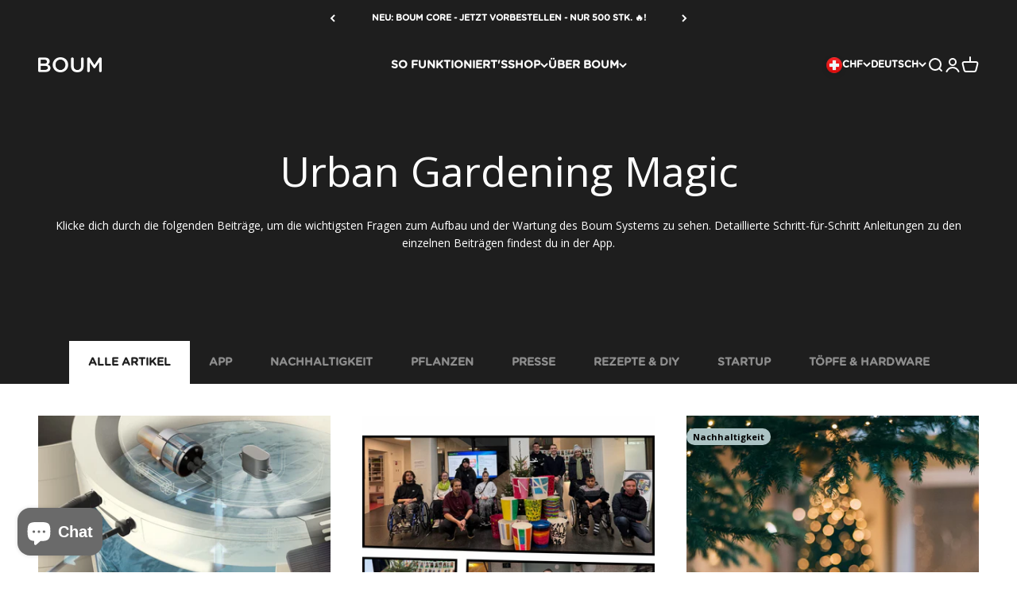

--- FILE ---
content_type: image/svg+xml
request_url: https://boum.garden/cdn/shop/files/boum_logo_word_base.svg?v=1696752587&width=143
body_size: -120
content:
<svg xmlns="http://www.w3.org/2000/svg" viewBox="0 0 142.86 34.28"><defs><style>.f04a80a8-c146-44e6-8ac0-9bf3f96509a6{fill:#1d1d1b;}</style></defs><g id="b19fbbfb-7a55-4487-bd07-ef4dd5b63de5" data-name="Ebene 2"><g id="f430b32e-9813-4b68-9493-4b20756269fb" data-name="Ebene 1"><path class="f04a80a8-c146-44e6-8ac0-9bf3f96509a6" d="M0,3.51A2.89,2.89,0,0,1,2.93.57H14.87c3.79,0,6.77,1,8.66,2.94A7.39,7.39,0,0,1,25.76,9v.09A7.89,7.89,0,0,1,21,16.48c3.89,1.33,6.58,3.55,6.58,8.05v.09c0,5.92-4.87,9.09-12.26,9.09H2.93A2.88,2.88,0,0,1,0,30.78Zm13.68,11c3.74,0,6.25-1.47,6.25-4.5v-.1c0-2.6-2.08-4.21-5.82-4.21H5.73v8.81Zm1.71,14c4,0,6.39-1.56,6.39-4.54v-.1c0-2.79-2.23-4.45-6.82-4.45H5.73v9.09Z"/><path class="f04a80a8-c146-44e6-8ac0-9bf3f96509a6" d="M32.72,17.24v-.1A17,17,0,0,1,50.1,0,16.82,16.82,0,0,1,67.38,17.05v.09A17,17,0,0,1,50,34.28,16.82,16.82,0,0,1,32.72,17.24Zm28.55,0v-.1C61.27,10.7,56.58,5.35,50,5.35s-11.17,5.26-11.17,11.7v.09c0,6.44,4.69,11.74,11.27,11.74S61.27,23.68,61.27,17.24Z"/><path class="f04a80a8-c146-44e6-8ac0-9bf3f96509a6" d="M73.92,19.65V3.22a2.91,2.91,0,0,1,5.82,0V19.41c0,6.16,3.17,9.43,8.38,9.43s8.33-3.08,8.33-9.19V3.22a2.92,2.92,0,0,1,5.83,0V19.37c0,9.89-5.59,14.87-14.25,14.87S73.92,29.26,73.92,19.65Z"/><path class="f04a80a8-c146-44e6-8ac0-9bf3f96509a6" d="M110.28,3.32A2.92,2.92,0,0,1,113.22.38h.61a3.07,3.07,0,0,1,2.7,1.56l10,15.72L136.66,1.89A2.92,2.92,0,0,1,139.31.38h.61a2.92,2.92,0,0,1,2.94,2.94V31.06A2.88,2.88,0,0,1,139.92,34,2.92,2.92,0,0,1,137,31.06V11.18l-8.1,12.16a2.72,2.72,0,0,1-4.88,0l-8-12.07V31.11A2.83,2.83,0,0,1,113.12,34a2.79,2.79,0,0,1-2.84-2.84Z"/></g></g></svg>

--- FILE ---
content_type: text/javascript
request_url: https://cdn.shopify.com/extensions/019bc0f9-137f-7836-8ee3-d3a243706a45/candyrack-378/assets/candyrack-slider-cart.js
body_size: 29307
content:
(function(){const t=document.createElement("link").relList;if(t&&t.supports&&t.supports("modulepreload"))return;for(const a of document.querySelectorAll('link[rel="modulepreload"]'))n(a);new MutationObserver(a=>{for(const o of a)if(o.type==="childList")for(const i of o.addedNodes)i.tagName==="LINK"&&i.rel==="modulepreload"&&n(i)}).observe(document,{childList:!0,subtree:!0});function r(a){const o={};return a.integrity&&(o.integrity=a.integrity),a.referrerPolicy&&(o.referrerPolicy=a.referrerPolicy),a.crossOrigin==="use-credentials"?o.credentials="include":a.crossOrigin==="anonymous"?o.credentials="omit":o.credentials="same-origin",o}function n(a){if(a.ep)return;a.ep=!0;const o=r(a);fetch(a.href,o)}})();var xe,$,Nr,X,Pt,Or,Pr,Rr,ft,nt,at,Tr,de={},Dr=[],qn=/acit|ex(?:s|g|n|p|$)|rph|grid|ows|mnc|ntw|ine[ch]|zoo|^ord|itera/i,me=Array.isArray;function V(e,t){for(var r in t)e[r]=t[r];return e}function mt(e){e&&e.parentNode&&e.parentNode.removeChild(e)}function ot(e,t,r){var n,a,o,i={};for(o in t)o=="key"?n=t[o]:o=="ref"?a=t[o]:i[o]=t[o];if(arguments.length>2&&(i.children=arguments.length>3?xe.call(arguments,2):r),typeof e=="function"&&e.defaultProps!=null)for(o in e.defaultProps)i[o]===void 0&&(i[o]=e.defaultProps[o]);return ke(e,i,n,a,null)}function ke(e,t,r,n,a){var o={type:e,props:t,key:r,ref:n,__k:null,__:null,__b:0,__e:null,__c:null,constructor:void 0,__v:a??++Nr,__i:-1,__u:0};return a==null&&$.vnode!=null&&$.vnode(o),o}function M(e){return e.children}function B(e,t){this.props=e,this.context=t}function ee(e,t){if(t==null)return e.__?ee(e.__,e.__i+1):null;for(var r;t<e.__k.length;t++)if((r=e.__k[t])!=null&&r.__e!=null)return r.__e;return typeof e.type=="function"?ee(e):null}function xr(e){var t,r;if((e=e.__)!=null&&e.__c!=null){for(e.__e=e.__c.base=null,t=0;t<e.__k.length;t++)if((r=e.__k[t])!=null&&r.__e!=null){e.__e=e.__c.base=r.__e;break}return xr(e)}}function it(e){(!e.__d&&(e.__d=!0)&&X.push(e)&&!Ae.__r++||Pt!==$.debounceRendering)&&((Pt=$.debounceRendering)||Or)(Ae)}function Ae(){for(var e,t,r,n,a,o,i,c=1;X.length;)X.length>c&&X.sort(Pr),e=X.shift(),c=X.length,e.__d&&(r=void 0,a=(n=(t=e).__v).__e,o=[],i=[],t.__P&&((r=V({},n)).__v=n.__v+1,$.vnode&&$.vnode(r),ht(t.__P,r,n,t.__n,t.__P.namespaceURI,32&n.__u?[a]:null,o,a??ee(n),!!(32&n.__u),i),r.__v=n.__v,r.__.__k[r.__i]=r,qr(o,r,i),r.__e!=a&&xr(r)));Ae.__r=0}function Lr(e,t,r,n,a,o,i,c,s,l,_){var d,p,f,m,S,v,y=n&&n.__k||Dr,w=t.length;for(s=Un(r,t,y,s,w),d=0;d<w;d++)(f=r.__k[d])!=null&&(p=f.__i===-1?de:y[f.__i]||de,f.__i=d,v=ht(e,f,p,a,o,i,c,s,l,_),m=f.__e,f.ref&&p.ref!=f.ref&&(p.ref&&yt(p.ref,null,f),_.push(f.ref,f.__c||m,f)),S==null&&m!=null&&(S=m),4&f.__u||p.__k===f.__k?s=Fr(f,s,e):typeof f.type=="function"&&v!==void 0?s=v:m&&(s=m.nextSibling),f.__u&=-7);return r.__e=S,s}function Un(e,t,r,n,a){var o,i,c,s,l,_=r.length,d=_,p=0;for(e.__k=new Array(a),o=0;o<a;o++)(i=t[o])!=null&&typeof i!="boolean"&&typeof i!="function"?(s=o+p,(i=e.__k[o]=typeof i=="string"||typeof i=="number"||typeof i=="bigint"||i.constructor==String?ke(null,i,null,null,null):me(i)?ke(M,{children:i},null,null,null):i.constructor===void 0&&i.__b>0?ke(i.type,i.props,i.key,i.ref?i.ref:null,i.__v):i).__=e,i.__b=e.__b+1,c=null,(l=i.__i=Hn(i,r,s,d))!==-1&&(d--,(c=r[l])&&(c.__u|=2)),c==null||c.__v===null?(l==-1&&(a>_?p--:a<_&&p++),typeof i.type!="function"&&(i.__u|=4)):l!=s&&(l==s-1?p--:l==s+1?p++:(l>s?p--:p++,i.__u|=4))):e.__k[o]=null;if(d)for(o=0;o<_;o++)(c=r[o])!=null&&(2&c.__u)==0&&(c.__e==n&&(n=ee(c)),Hr(c,c));return n}function Fr(e,t,r){var n,a;if(typeof e.type=="function"){for(n=e.__k,a=0;n&&a<n.length;a++)n[a]&&(n[a].__=e,t=Fr(n[a],t,r));return t}e.__e!=t&&(t&&e.type&&!r.contains(t)&&(t=ee(e)),r.insertBefore(e.__e,t||null),t=e.__e);do t=t&&t.nextSibling;while(t!=null&&t.nodeType==8);return t}function Ne(e,t){return t=t||[],e==null||typeof e=="boolean"||(me(e)?e.some(function(r){Ne(r,t)}):t.push(e)),t}function Hn(e,t,r,n){var a,o,i=e.key,c=e.type,s=t[r];if(s===null&&e.key==null||s&&i==s.key&&c===s.type&&(2&s.__u)==0)return r;if(n>(s!=null&&(2&s.__u)==0?1:0))for(a=r-1,o=r+1;a>=0||o<t.length;){if(a>=0){if((s=t[a])&&(2&s.__u)==0&&i==s.key&&c===s.type)return a;a--}if(o<t.length){if((s=t[o])&&(2&s.__u)==0&&i==s.key&&c===s.type)return o;o++}}return-1}function Rt(e,t,r){t[0]=="-"?e.setProperty(t,r??""):e[t]=r==null?"":typeof r!="number"||qn.test(t)?r:r+"px"}function be(e,t,r,n,a){var o;e:if(t=="style")if(typeof r=="string")e.style.cssText=r;else{if(typeof n=="string"&&(e.style.cssText=n=""),n)for(t in n)r&&t in r||Rt(e.style,t,"");if(r)for(t in r)n&&r[t]===n[t]||Rt(e.style,t,r[t])}else if(t[0]=="o"&&t[1]=="n")o=t!=(t=t.replace(Rr,"$1")),t=t.toLowerCase()in e||t=="onFocusOut"||t=="onFocusIn"?t.toLowerCase().slice(2):t.slice(2),e.l||(e.l={}),e.l[t+o]=r,r?n?r.t=n.t:(r.t=ft,e.addEventListener(t,o?at:nt,o)):e.removeEventListener(t,o?at:nt,o);else{if(a=="http://www.w3.org/2000/svg")t=t.replace(/xlink(H|:h)/,"h").replace(/sName$/,"s");else if(t!="width"&&t!="height"&&t!="href"&&t!="list"&&t!="form"&&t!="tabIndex"&&t!="download"&&t!="rowSpan"&&t!="colSpan"&&t!="role"&&t!="popover"&&t in e)try{e[t]=r??"";break e}catch{}typeof r=="function"||(r==null||r===!1&&t[4]!="-"?e.removeAttribute(t):e.setAttribute(t,t=="popover"&&r==1?"":r))}}function Tt(e){return function(t){if(this.l){var r=this.l[t.type+e];if(t.u==null)t.u=ft++;else if(t.u<r.t)return;return r($.event?$.event(t):t)}}}function ht(e,t,r,n,a,o,i,c,s,l){var _,d,p,f,m,S,v,y,w,C,g,h,I,L,b,E,A,k=t.type;if(t.constructor!==void 0)return null;128&r.__u&&(s=!!(32&r.__u),o=[c=t.__e=r.__e]),(_=$.__b)&&_(t);e:if(typeof k=="function")try{if(y=t.props,w="prototype"in k&&k.prototype.render,C=(_=k.contextType)&&n[_.__c],g=_?C?C.props.value:_.__:n,r.__c?v=(d=t.__c=r.__c).__=d.__E:(w?t.__c=d=new k(y,g):(t.__c=d=new B(y,g),d.constructor=k,d.render=Bn),C&&C.sub(d),d.props=y,d.state||(d.state={}),d.context=g,d.__n=n,p=d.__d=!0,d.__h=[],d._sb=[]),w&&d.__s==null&&(d.__s=d.state),w&&k.getDerivedStateFromProps!=null&&(d.__s==d.state&&(d.__s=V({},d.__s)),V(d.__s,k.getDerivedStateFromProps(y,d.__s))),f=d.props,m=d.state,d.__v=t,p)w&&k.getDerivedStateFromProps==null&&d.componentWillMount!=null&&d.componentWillMount(),w&&d.componentDidMount!=null&&d.__h.push(d.componentDidMount);else{if(w&&k.getDerivedStateFromProps==null&&y!==f&&d.componentWillReceiveProps!=null&&d.componentWillReceiveProps(y,g),!d.__e&&(d.shouldComponentUpdate!=null&&d.shouldComponentUpdate(y,d.__s,g)===!1||t.__v==r.__v)){for(t.__v!=r.__v&&(d.props=y,d.state=d.__s,d.__d=!1),t.__e=r.__e,t.__k=r.__k,t.__k.some(function(N){N&&(N.__=t)}),h=0;h<d._sb.length;h++)d.__h.push(d._sb[h]);d._sb=[],d.__h.length&&i.push(d);break e}d.componentWillUpdate!=null&&d.componentWillUpdate(y,d.__s,g),w&&d.componentDidUpdate!=null&&d.__h.push(function(){d.componentDidUpdate(f,m,S)})}if(d.context=g,d.props=y,d.__P=e,d.__e=!1,I=$.__r,L=0,w){for(d.state=d.__s,d.__d=!1,I&&I(t),_=d.render(d.props,d.state,d.context),b=0;b<d._sb.length;b++)d.__h.push(d._sb[b]);d._sb=[]}else do d.__d=!1,I&&I(t),_=d.render(d.props,d.state,d.context),d.state=d.__s;while(d.__d&&++L<25);d.state=d.__s,d.getChildContext!=null&&(n=V(V({},n),d.getChildContext())),w&&!p&&d.getSnapshotBeforeUpdate!=null&&(S=d.getSnapshotBeforeUpdate(f,m)),E=_,_!=null&&_.type===M&&_.key==null&&(E=Ur(_.props.children)),c=Lr(e,me(E)?E:[E],t,r,n,a,o,i,c,s,l),d.base=t.__e,t.__u&=-161,d.__h.length&&i.push(d),v&&(d.__E=d.__=null)}catch(N){if(t.__v=null,s||o!=null)if(N.then){for(t.__u|=s?160:128;c&&c.nodeType==8&&c.nextSibling;)c=c.nextSibling;o[o.indexOf(c)]=null,t.__e=c}else for(A=o.length;A--;)mt(o[A]);else t.__e=r.__e,t.__k=r.__k;$.__e(N,t,r)}else o==null&&t.__v==r.__v?(t.__k=r.__k,t.__e=r.__e):c=t.__e=Vn(r.__e,t,r,n,a,o,i,s,l);return(_=$.diffed)&&_(t),128&t.__u?void 0:c}function qr(e,t,r){for(var n=0;n<r.length;n++)yt(r[n],r[++n],r[++n]);$.__c&&$.__c(t,e),e.some(function(a){try{e=a.__h,a.__h=[],e.some(function(o){o.call(a)})}catch(o){$.__e(o,a.__v)}})}function Ur(e){return typeof e!="object"||e==null?e:me(e)?e.map(Ur):V({},e)}function Vn(e,t,r,n,a,o,i,c,s){var l,_,d,p,f,m,S,v=r.props,y=t.props,w=t.type;if(w=="svg"?a="http://www.w3.org/2000/svg":w=="math"?a="http://www.w3.org/1998/Math/MathML":a||(a="http://www.w3.org/1999/xhtml"),o!=null){for(l=0;l<o.length;l++)if((f=o[l])&&"setAttribute"in f==!!w&&(w?f.localName==w:f.nodeType==3)){e=f,o[l]=null;break}}if(e==null){if(w==null)return document.createTextNode(y);e=document.createElementNS(a,w,y.is&&y),c&&($.__m&&$.__m(t,o),c=!1),o=null}if(w===null)v===y||c&&e.data===y||(e.data=y);else{if(o=o&&xe.call(e.childNodes),v=r.props||de,!c&&o!=null)for(v={},l=0;l<e.attributes.length;l++)v[(f=e.attributes[l]).name]=f.value;for(l in v)if(f=v[l],l!="children"){if(l=="dangerouslySetInnerHTML")d=f;else if(!(l in y)){if(l=="value"&&"defaultValue"in y||l=="checked"&&"defaultChecked"in y)continue;be(e,l,null,f,a)}}for(l in y)f=y[l],l=="children"?p=f:l=="dangerouslySetInnerHTML"?_=f:l=="value"?m=f:l=="checked"?S=f:c&&typeof f!="function"||v[l]===f||be(e,l,f,v[l],a);if(_)c||d&&(_.__html===d.__html||_.__html===e.innerHTML)||(e.innerHTML=_.__html),t.__k=[];else if(d&&(e.innerHTML=""),Lr(t.type==="template"?e.content:e,me(p)?p:[p],t,r,n,w=="foreignObject"?"http://www.w3.org/1999/xhtml":a,o,i,o?o[0]:r.__k&&ee(r,0),c,s),o!=null)for(l=o.length;l--;)mt(o[l]);c||(l="value",w=="progress"&&m==null?e.removeAttribute("value"):m!==void 0&&(m!==e[l]||w=="progress"&&!m||w=="option"&&m!==v[l])&&be(e,l,m,v[l],a),l="checked",S!==void 0&&S!==e[l]&&be(e,l,S,v[l],a))}return e}function yt(e,t,r){try{if(typeof e=="function"){var n=typeof e.__u=="function";n&&e.__u(),n&&t==null||(e.__u=e(t))}else e.current=t}catch(a){$.__e(a,r)}}function Hr(e,t,r){var n,a;if($.unmount&&$.unmount(e),(n=e.ref)&&(n.current&&n.current!==e.__e||yt(n,null,t)),(n=e.__c)!=null){if(n.componentWillUnmount)try{n.componentWillUnmount()}catch(o){$.__e(o,t)}n.base=n.__P=null}if(n=e.__k)for(a=0;a<n.length;a++)n[a]&&Hr(n[a],t,r||typeof e.type!="function");r||mt(e.__e),e.__c=e.__=e.__e=void 0}function Bn(e,t,r){return this.constructor(e,r)}function Mn(e,t,r){var n,a,o,i;t==document&&(t=document.documentElement),$.__&&$.__(e,t),a=(n=!1)?null:t.__k,o=[],i=[],ht(t,e=t.__k=ot(M,null,[e]),a||de,de,t.namespaceURI,a?null:t.firstChild?xe.call(t.childNodes):null,o,a?a.__e:t.firstChild,n,i),qr(o,e,i)}function Wn(e){function t(r){var n,a;return this.getChildContext||(n=new Set,(a={})[t.__c]=this,this.getChildContext=function(){return a},this.componentWillUnmount=function(){n=null},this.shouldComponentUpdate=function(o){this.props.value!==o.value&&n.forEach(function(i){i.__e=!0,it(i)})},this.sub=function(o){n.add(o);var i=o.componentWillUnmount;o.componentWillUnmount=function(){n&&n.delete(o),i&&i.call(o)}}),r.children}return t.__c="__cC"+Tr++,t.__=e,t.Provider=t.__l=(t.Consumer=function(r,n){return r.children(n)}).contextType=t,t}xe=Dr.slice,$={__e:function(e,t,r,n){for(var a,o,i;t=t.__;)if((a=t.__c)&&!a.__)try{if((o=a.constructor)&&o.getDerivedStateFromError!=null&&(a.setState(o.getDerivedStateFromError(e)),i=a.__d),a.componentDidCatch!=null&&(a.componentDidCatch(e,n||{}),i=a.__d),i)return a.__E=a}catch(c){e=c}throw e}},Nr=0,B.prototype.setState=function(e,t){var r;r=this.__s!=null&&this.__s!==this.state?this.__s:this.__s=V({},this.state),typeof e=="function"&&(e=e(V({},r),this.props)),e&&V(r,e),e!=null&&this.__v&&(t&&this._sb.push(t),it(this))},B.prototype.forceUpdate=function(e){this.__v&&(this.__e=!0,e&&this.__h.push(e),it(this))},B.prototype.render=M,X=[],Or=typeof Promise=="function"?Promise.prototype.then.bind(Promise.resolve()):setTimeout,Pr=function(e,t){return e.__v.__b-t.__v.__b},Ae.__r=0,Rr=/(PointerCapture)$|Capture$/i,ft=0,nt=Tt(!1),at=Tt(!0),Tr=0;var jn=0;function u(e,t,r,n,a,o){t||(t={});var i,c,s=t;if("ref"in s)for(c in s={},t)c=="ref"?i=t[c]:s[c]=t[c];var l={type:e,props:s,key:r,ref:i,__k:null,__:null,__b:0,__e:null,__c:null,constructor:void 0,__v:--jn,__i:-1,__u:0,__source:a,__self:o};if(typeof e=="function"&&(i=e.defaultProps))for(c in i)s[c]===void 0&&(s[c]=i[c]);return $.vnode&&$.vnode(l),l}var te,O,Ue,Dt,Oe=0,Vr=[],R=$,xt=R.__b,Lt=R.__r,Ft=R.diffed,qt=R.__c,Ut=R.unmount,Ht=R.__;function Le(e,t){R.__h&&R.__h(O,e,Oe||t),Oe=0;var r=O.__H||(O.__H={__:[],__h:[]});return e>=r.__.length&&r.__.push({}),r.__[e]}function H(e){return Oe=1,Gn(Mr,e)}function Gn(e,t,r){var n=Le(te++,2);if(n.t=e,!n.__c&&(n.__=[r?r(t):Mr(void 0,t),function(c){var s=n.__N?n.__N[0]:n.__[0],l=n.t(s,c);s!==l&&(n.__N=[l,n.__[1]],n.__c.setState({}))}],n.__c=O,!O.__f)){var a=function(c,s,l){if(!n.__c.__H)return!0;var _=n.__c.__H.__.filter(function(p){return!!p.__c});if(_.every(function(p){return!p.__N}))return!o||o.call(this,c,s,l);var d=n.__c.props!==c;return _.forEach(function(p){if(p.__N){var f=p.__[0];p.__=p.__N,p.__N=void 0,f!==p.__[0]&&(d=!0)}}),o&&o.call(this,c,s,l)||d};O.__f=!0;var o=O.shouldComponentUpdate,i=O.componentWillUpdate;O.componentWillUpdate=function(c,s,l){if(this.__e){var _=o;o=void 0,a(c,s,l),o=_}i&&i.call(this,c,s,l)},O.shouldComponentUpdate=a}return n.__N||n.__}function J(e,t){var r=Le(te++,3);!R.__s&&Br(r.__H,t)&&(r.__=e,r.u=t,O.__H.__h.push(r))}function ue(e){return Oe=5,Kn(function(){return{current:e}},[])}function Kn(e,t){var r=Le(te++,7);return Br(r.__H,t)&&(r.__=e(),r.__H=t,r.__h=e),r.__}function Q(e){var t=O.context[e.__c],r=Le(te++,9);return r.c=e,t?(r.__==null&&(r.__=!0,t.sub(O)),t.props.value):e.__}function Qn(){for(var e;e=Vr.shift();)if(e.__P&&e.__H)try{e.__H.__h.forEach(Ie),e.__H.__h.forEach(ct),e.__H.__h=[]}catch(t){e.__H.__h=[],R.__e(t,e.__v)}}R.__b=function(e){O=null,xt&&xt(e)},R.__=function(e,t){e&&t.__k&&t.__k.__m&&(e.__m=t.__k.__m),Ht&&Ht(e,t)},R.__r=function(e){Lt&&Lt(e),te=0;var t=(O=e.__c).__H;t&&(Ue===O?(t.__h=[],O.__h=[],t.__.forEach(function(r){r.__N&&(r.__=r.__N),r.u=r.__N=void 0})):(t.__h.forEach(Ie),t.__h.forEach(ct),t.__h=[],te=0)),Ue=O},R.diffed=function(e){Ft&&Ft(e);var t=e.__c;t&&t.__H&&(t.__H.__h.length&&(Vr.push(t)!==1&&Dt===R.requestAnimationFrame||((Dt=R.requestAnimationFrame)||Yn)(Qn)),t.__H.__.forEach(function(r){r.u&&(r.__H=r.u),r.u=void 0})),Ue=O=null},R.__c=function(e,t){t.some(function(r){try{r.__h.forEach(Ie),r.__h=r.__h.filter(function(n){return!n.__||ct(n)})}catch(n){t.some(function(a){a.__h&&(a.__h=[])}),t=[],R.__e(n,r.__v)}}),qt&&qt(e,t)},R.unmount=function(e){Ut&&Ut(e);var t,r=e.__c;r&&r.__H&&(r.__H.__.forEach(function(n){try{Ie(n)}catch(a){t=a}}),r.__H=void 0,t&&R.__e(t,r.__v))};var Vt=typeof requestAnimationFrame=="function";function Yn(e){var t,r=function(){clearTimeout(n),Vt&&cancelAnimationFrame(t),setTimeout(e)},n=setTimeout(r,100);Vt&&(t=requestAnimationFrame(r))}function Ie(e){var t=O,r=e.__c;typeof r=="function"&&(e.__c=void 0,r()),O=t}function ct(e){var t=O;e.__c=e.__(),O=t}function Br(e,t){return!e||e.length!==t.length||t.some(function(r,n){return r!==e[n]})}function Mr(e,t){return typeof t=="function"?t(e):t}const Wr=['a[href*="/cart"]',"cart-icon","cart-drawer-toggle","cart-notification",".cart-drawer-toggle",".Header__CartToggle",".header-cart-btn","[data-cart-drawer-toggle]",'a[aria-controls="site-cart-sidebar"]'],zn=[":not(cart-drawer-component).cart-drawer",".cart-sidebar",".mini-cart",".cart-modal","#MinimogCartDrawer",".cart-overlay",".cart-popup",".side-cart",".cart-panel",".drawer-cart","#CartDrawer","#cart-drawer",".CartDrawer","cart-drawer-component dialog",".cart-drawer-wrapper",".js-cart-drawer","cart-drawer",'.drawer[id*="cart"]',".drawer--cart",".Drawer--cart",".cart-drawer-container",".mini-cart-drawer","[data-cart-drawer]",'[id*="cart-drawer"]',".offcanvas-cart",".cart-offcanvas",".mobile-cart-drawer",".cart-drawer-mobile",".cart-drawer-overlay",".drawer-overlay",".cart-backdrop","[data-cart-overlay]",".cart-notification",".cart-toast",".add-to-cart-notification",".cart-success-popup",".cart-alert",".product-added-notification",".cart-confirmation",".mini-cart-popup",".toast-cart",".notification-cart",".popup-cart",".cart-flyout",".cart-bubble-popup","#cart-notification","#CartNotification",".CartNotification",".cart-notification-wrapper",".js-cart-notification","cart-notification",".cart-notification-product",".cart-notification-button",".cart-popup-wrapper",".cart-popup-content",".cart-notification-popup",".add-to-cart-popup",".Product__AddToCartFeedback",".Cart__NotificationContainer",".cart-notification-container",".cart-added-notification",".mini-cart-notification","[data-cart-notification]",'[id*="cart-notification"]','[class*="cart-notification"]',".shopify-cart-notification",".ajax-cart-notification",".mobile-cart-notification",".cart-notification-mobile",".cart-success-message",".added-to-cart-message",".cart-confirmation-popup",".cart-notification-overlay",".notification-overlay",".cart-popup-overlay","sidebar-drawer[data-js-site-cart-sidebar]"],Xn=["[data-cart-count]",".cart-count",".cart-item-count","#cart-count",".header-cart-count",".cart-counter",".cart-quantity",".js-cart-count",".site-header__cart-count",".cart-link__bubble",".cart-count-bubble",".cart-drawer__count",".header__cart-count .count-bubble",".cart-icon-bubble","span[data-header-cart-count]"],Jn=["span[data-header-cart-total]"],j=e=>{const t=l=>l.replace(/<[^>]*>/g,""),r=l=>l.replace(/\{\{\s*/g,"{{").replace(/\s*\}\}/g,"}}"),n=Number(e)/100>.1?Number(e)/100:0,a=window.Shopify.currency.active||"USD",o=t(window.SliderCartData.currency_format)||"",i=r(o);if(window.CandyRackSliderCart.customCurrencyFunction)return window.CandyRackSliderCart.customCurrencyFunction(n,a);if(!/\S/.test(i.replace(/\{\{amount[^}]*\}\}/g,""))||!i)return new Intl.NumberFormat(navigator.language||"en-US",{style:"currency",currency:a,minimumFractionDigits:2,maximumFractionDigits:2}).format(n);let s;switch(!0){case i.includes("{{amount_no_decimals_with_comma_separator}}"):s=Math.round(n).toString().replace(/\B(?=(\d{3})+(?!\d))/g,".");break;case i.includes("{{amount_no_decimals_with_space_separator}}"):s=Math.round(n).toString().replace(/\B(?=(\d{3})+(?!\d))/g," ");break;case i.includes("{{amount_no_decimals}}"):s=Math.round(n).toString();break;case i.includes("{{amount_with_comma_separator}}"):{const[l,_]=n.toFixed(2).split(".");s=`${l.replace(/\B(?=(\d{3})+(?!\d))/g,".")},${_}`;break}case i.includes("{{amount_with_space_separator}}"):{const[l,_]=n.toFixed(2).split(".");s=`${l.replace(/\B(?=(\d{3})+(?!\d))/g," ")},${_}`;break}case i.includes("{{amount_with_apostrophe_separator}}"):s=n.toFixed(2).replace(/\B(?=(\d{3})+(?!\d))/g,"'");break;case i.includes("{{amount_with_period_and_space_separator}}"):{const[l,_]=n.toFixed(2).split(".");s=`${l.replace(/\B(?=(\d{3})+(?!\d))/g," ")}.${_}`;break}default:{const[l,_]=n.toFixed(2).split(".");s=`${l.replace(/\B(?=(\d{3})+(?!\d))/g,",")}.${_}`;break}}return i.replace(/\{\{amount[^}]*\}\}/g,s)},Bt=(e,t)=>{var a,o,i,c,s,l,_,d;if(window.CandyRackSliderCart.isDisableCartIconUpdates){console.log("Disabling cart icon updates");return}const r=[...window.CandyRackSliderCart.customCartIconSelectors||[],...window.CandyRackSliderCart.isUseOnlyCustomCartIconSelectors?[]:Xn];if([...window.CandyRackSliderCart.customCartIconPriceSelectors||[],...window.CandyRackSliderCart.isUseOnlyCustomCartIconPriceSelectors?[]:Jn].forEach(p=>{document.querySelectorAll(p).forEach(m=>{m.textContent=j(t)})}),r.forEach(p=>{document.querySelectorAll(p).forEach(m=>{m.textContent=e,m.hasAttribute("data-cart-count")&&m.setAttribute("data-cart-count",e)})}),(c=(i=(o=(a=window==null?void 0:window.Shopify)==null?void 0:a.theme)==null?void 0:o.name)==null?void 0:i.toLowerCase())!=null&&c.includes("dawn")||(d=(_=(l=(s=window==null?void 0:window.Shopify)==null?void 0:s.theme)==null?void 0:l.schema_name)==null?void 0:_.toLowerCase())!=null&&d.includes("dawn")){const p=document.querySelector("#cart-icon-bubble");if(p){if(!document.querySelector(".cart-count-bubble")&&Number(e)>0){const m=document.createElement("div");m.className="cart-count-bubble",m.textContent=e.toString(),p.appendChild(m)}document.querySelector(".cart-count-bubble")&&Number(e)===0&&document.querySelector(".cart-count-bubble").remove()}}},U=()=>{try{if(typeof window>"u")return"";const e=window.location.pathname.replace(/^\//,"").split("/");if(e.length===0||e[0]==="")return"";const t=e[0];return/^[a-z]{2}(-[a-z]{2})?$/i.test(t)?`/${t.toLowerCase()}`:""}catch{return""}},Fe="GraphQL Client",Mt=0,Wt=3,jr="An error occurred while fetching from the API. Review 'graphQLErrors' for details.",Gr="Response returned unexpected Content-Type:",Kr="An unknown error has occurred. The API did not return a data object or any errors in its response.",st={json:"application/json",multipart:"multipart/mixed"},jt="X-SDK-Variant",Gt="X-SDK-Version",Zn="shopify-graphql-client",ea="1.3.2",Qr=1e3,ta=[429,503],Yr=/@(defer)\b/i,Kt=`\r
`,ra=/boundary="?([^=";]+)"?/i,Qt=Kt+Kt;function G(e,t=Fe){return e.startsWith(`${t}`)?e:`${t}: ${e}`}function ne(e){return e instanceof Error?e.message:JSON.stringify(e)}function zr(e){return e instanceof Error&&e.cause?e.cause:void 0}function Xr(e){return e.flatMap(({errors:t})=>t??[])}function Jr({client:e,retries:t}){if(t!==void 0&&(typeof t!="number"||t<Mt||t>Wt))throw new Error(`${e}: The provided "retries" value (${t}) is invalid - it cannot be less than ${Mt} or greater than ${Wt}`)}function F(e,t){return t&&(typeof t!="object"||Array.isArray(t)||typeof t=="object"&&Object.keys(t).length>0)?{[e]:t}:{}}function Zr(e,t){if(e.length===0)return t;const n={[e.pop()]:t};return e.length===0?n:Zr(e,n)}function en(e,t){return Object.keys(t||{}).reduce((r,n)=>(typeof t[n]=="object"||Array.isArray(t[n]))&&e[n]?(r[n]=en(e[n],t[n]),r):(r[n]=t[n],r),Array.isArray(e)?[...e]:{...e})}function tn([e,...t]){return t.reduce(en,{...e})}function na({clientLogger:e,customFetchApi:t=fetch,client:r=Fe,defaultRetryWaitTime:n=Qr,retriableCodes:a=ta}){const o=async(i,c,s)=>{const l=c+1,_=s+1;let d;try{if(d=await t(...i),e({type:"HTTP-Response",content:{requestParams:i,response:d}}),!d.ok&&a.includes(d.status)&&l<=_)throw new Error;return d}catch(p){if(l<=_){const f=d==null?void 0:d.headers.get("Retry-After");return await aa(f?parseInt(f,10):n),e({type:"HTTP-Retry",content:{requestParams:i,lastResponse:d,retryAttempt:c,maxRetries:s}}),o(i,l,s)}throw new Error(G(`${s>0?`Attempted maximum number of ${s} network retries. Last message - `:""}${ne(p)}`,r))}};return o}async function aa(e){return new Promise(t=>setTimeout(t,e))}function oa({headers:e,url:t,customFetchApi:r=fetch,retries:n=0,logger:a}){Jr({client:Fe,retries:n});const o={headers:e,url:t,retries:n},i=ia(a),c=na({customFetchApi:r,clientLogger:i,defaultRetryWaitTime:Qr}),s=ca(c,o),l=sa(s),_=ma(s);return{config:o,fetch:s,request:l,requestStream:_}}function ia(e){return t=>{e&&e(t)}}async function rn(e){const{errors:t,data:r,extensions:n}=await e.json();return{...F("data",r),...F("extensions",n),headers:e.headers,...t||!r?{errors:{networkStatusCode:e.status,message:G(t?jr:Kr),...F("graphQLErrors",t),response:e}}:{}}}function ca(e,{url:t,headers:r,retries:n}){return async(a,o={})=>{const{variables:i,headers:c,url:s,retries:l,keepalive:_,signal:d}=o,p=JSON.stringify({query:a,variables:i});Jr({client:Fe,retries:l});const f=Object.entries({...r,...c}).reduce((S,[v,y])=>(S[v]=Array.isArray(y)?y.join(", "):y.toString(),S),{});return!f[jt]&&!f[Gt]&&(f[jt]=Zn,f[Gt]=ea),e([s??t,{method:"POST",headers:f,body:p,signal:d,keepalive:_}],1,l??n)}}function sa(e){return async(...t)=>{if(Yr.test(t[0]))throw new Error(G("This operation will result in a streamable response - use requestStream() instead."));try{const r=await e(...t),{status:n,statusText:a}=r,o=r.headers.get("content-type")||"";return r.ok?o.includes(st.json)?rn(r):{errors:{networkStatusCode:n,message:G(`${Gr} ${o}`),response:r}}:{errors:{networkStatusCode:n,message:G(a),response:r}}}catch(r){return{errors:{message:ne(r)}}}}}async function*la(e){const t=new TextDecoder;if(e.body[Symbol.asyncIterator])for await(const r of e.body)yield t.decode(r);else{const r=e.body.getReader();let n;try{for(;!(n=await r.read()).done;)yield t.decode(n.value)}finally{r.cancel()}}}function da(e,t){return{async*[Symbol.asyncIterator](){try{let r="";for await(const n of e)if(r+=n,r.indexOf(t)>-1){const a=r.lastIndexOf(t),i=r.slice(0,a).split(t).filter(c=>c.trim().length>0).map(c=>c.slice(c.indexOf(Qt)+Qt.length).trim());i.length>0&&(yield i),r=r.slice(a+t.length),r.trim()==="--"&&(r="")}}catch(r){throw new Error(`Error occured while processing stream payload - ${ne(r)}`)}}}}function ua(e){return{async*[Symbol.asyncIterator](){yield{...await rn(e),hasNext:!1}}}}function _a(e){return e.map(t=>{try{return JSON.parse(t)}catch(r){throw new Error(`Error in parsing multipart response - ${ne(r)}`)}}).map(t=>{const{data:r,incremental:n,hasNext:a,extensions:o,errors:i}=t;if(!n)return{data:r||{},...F("errors",i),...F("extensions",o),hasNext:a};const c=n.map(({data:s,path:l,errors:_})=>({data:s&&l?Zr(l,s):{},...F("errors",_)}));return{data:c.length===1?c[0].data:tn([...c.map(({data:s})=>s)]),...F("errors",Xr(c)),hasNext:a}})}function pa(e,t){if(e.length>0)throw new Error(jr,{cause:{graphQLErrors:e}});if(Object.keys(t).length===0)throw new Error(Kr)}function fa(e,t){var c,s;const r=(t??"").match(ra),n=`--${r?r[1]:"-"}`;if(!((c=e.body)!=null&&c.getReader)&&!((s=e.body)!=null&&s[Symbol.asyncIterator]))throw new Error("API multipart response did not return an iterable body",{cause:e});const a=la(e);let o={},i;return{async*[Symbol.asyncIterator](){var l;try{let _=!0;for await(const d of da(a,n)){const p=_a(d);i=((l=p.find(m=>m.extensions))==null?void 0:l.extensions)??i;const f=Xr(p);o=tn([o,...p.map(({data:m})=>m)]),_=p.slice(-1)[0].hasNext,pa(f,o),yield{...F("data",o),...F("extensions",i),hasNext:_}}if(_)throw new Error("Response stream terminated unexpectedly")}catch(_){const d=zr(_);yield{...F("data",o),...F("extensions",i),errors:{message:G(ne(_)),networkStatusCode:e.status,...F("graphQLErrors",d==null?void 0:d.graphQLErrors),response:e},hasNext:!1}}}}}function ma(e){return async(...t)=>{if(!Yr.test(t[0]))throw new Error(G("This operation does not result in a streamable response - use request() instead."));try{const r=await e(...t),{statusText:n}=r;if(!r.ok)throw new Error(n,{cause:r});const a=r.headers.get("content-type")||"";switch(!0){case a.includes(st.json):return ua(r);case a.includes(st.multipart):return fa(r,a);default:throw new Error(`${Gr} ${a}`,{cause:r})}}catch(r){return{async*[Symbol.asyncIterator](){const n=zr(r);yield{errors:{message:G(ne(r)),...F("networkStatusCode",n==null?void 0:n.status),...F("response",n)},hasNext:!1}}}}}}function ha({client:e,storeDomain:t}){try{if(!t||typeof t!="string")throw new Error;const r=t.trim(),n=r.match(/^https?:/)?r:`https://${r}`,a=new URL(n);return a.protocol="https",a.origin}catch(r){throw new Error(`${e}: a valid store domain ("${t}") must be provided`,{cause:r})}}function nn({client:e,currentSupportedApiVersions:t,apiVersion:r,logger:n}){const a=`${e}: the provided apiVersion ("${r}")`,o=`Currently supported API versions: ${t.join(", ")}`;if(!r||typeof r!="string")throw new Error(`${a} is invalid. ${o}`);const i=r.trim();t.includes(i)||(n?n({type:"Unsupported_Api_Version",content:{apiVersion:r,supportedApiVersions:t}}):console.warn(`${a} is likely deprecated or not supported. ${o}`))}function Pe(e){const t=e*3-2;return t===10?t:`0${t}`}function He(e,t,r){const n=t-r;return n<=0?`${e-1}-${Pe(n+4)}`:`${e}-${Pe(n)}`}function ya(){const e=new Date,t=e.getUTCMonth(),r=e.getUTCFullYear(),n=Math.floor(t/3+1);return{year:r,quarter:n,version:`${r}-${Pe(n)}`}}function ga(){const{year:e,quarter:t,version:r}=ya(),n=t===4?`${e+1}-01`:`${e}-${Pe(t+1)}`;return[He(e,t,3),He(e,t,2),He(e,t,1),r,n,"unstable"]}function va(e){return t=>({...t??{},...e.headers})}function wa({getHeaders:e,getApiUrl:t}){return(r,n)=>{const a=[r];if(n&&Object.keys(n).length>0){const{variables:o,apiVersion:i,headers:c,retries:s}=n;a.push({...o?{variables:o}:{},...c?{headers:e(c)}:{},...i?{url:t(i)}:{},...s?{retries:s}:{}})}return a}}const Yt="application/json",Ca="storefront-api-client",ba="1.0.7",Sa="X-Shopify-Storefront-Access-Token",$a="Shopify-Storefront-Private-Token",Ea="X-SDK-Variant",ka="X-SDK-Version",Ia="X-SDK-Variant-Source",_e="Storefront API Client";function Aa(e){if(e&&typeof window<"u")throw new Error(`${_e}: private access tokens and headers should only be used in a server-to-server implementation. Use the public API access token in nonserver environments.`)}function Na(e,t){if(!e&&!t)throw new Error(`${_e}: a public or private access token must be provided`);if(e&&t)throw new Error(`${_e}: only provide either a public or private access token`)}function Oa({storeDomain:e,apiVersion:t,publicAccessToken:r,privateAccessToken:n,clientName:a,retries:o=0,customFetchApi:i,logger:c}){const s=ga(),l=ha({client:_e,storeDomain:e}),_={client:_e,currentSupportedApiVersions:s,logger:c};nn({..._,apiVersion:t}),Na(r,n),Aa(n);const d=Pa(l,t,_),p={storeDomain:l,apiVersion:t,...r?{publicAccessToken:r}:{privateAccessToken:n},headers:{"Content-Type":Yt,Accept:Yt,[Ea]:Ca,[ka]:ba,...a?{[Ia]:a}:{},...r?{[Sa]:r}:{[$a]:n}},apiUrl:d(),clientName:a},f=oa({headers:p.headers,url:p.apiUrl,retries:o,customFetchApi:i,logger:c}),m=va(p),S=Ra(p,d),v=wa({getHeaders:m,getApiUrl:S});return Object.freeze({config:p,getHeaders:m,getApiUrl:S,fetch:(...w)=>f.fetch(...v(...w)),request:(...w)=>f.request(...v(...w)),requestStream:(...w)=>f.requestStream(...v(...w))})}function Pa(e,t,r){return n=>{n&&nn({...r,apiVersion:n});const a=(n??t).trim();return`${e}/api/${a}/graphql.json`}}function Ra(e,t){return r=>r?t(r):e.apiUrl}const Ta="2025-10",ae=()=>window.SliderCartData.storefront_access_token?Oa({storeDomain:window.Shopify.shop,apiVersion:Ta,publicAccessToken:window.SliderCartData.storefront_access_token}):null,le=e=>e?Number(e.split("/").pop()):0,lt=e=>{var t;return e?{id:le(String(e.id)),title:e.title,handle:e.handle,available:e.availableForSale,description:"",short_description:"",product_type:e.productType?e.productType:"",tags:e.tags,featured_image:((t=e.featuredImage)==null?void 0:t.url)??"",variants:e.variants.edges.map(({node:r})=>({id:le(String(r.id)),product_id:le(String(e.id)),title:r.title,available:r.availableForSale,price:parseFloat(r.price.amount)*100,compare_at_price:r.compareAtPrice?parseFloat(r.compareAtPrice.amount)*100:0,featured_image:r.image?{src:r.image.url}:void 0}))}:null},gt=e=>{const t=(e??"").trim();if(!t)return"EN";const r=t.replace(/[_\s.]/g,"-").toUpperCase(),[n,a]=r.split("-");return n&&a&&new Set(["PT-BR","PT-PT","ZH-CN","ZH-TW"]).has(`${n}-${a}`)?`${n}_${a}`:n},pe="giftbox_ghost_product",zt="candyrack-tracking",dt=e=>e.length===0?[]:e.filter(r=>r&&r.id&&r.available&&r.product_type!==pe).map(r=>({...r,variants:r.variants.filter(n=>n.available)})),Da=e=>{const t=e.reduce((r,n)=>`${r}
    product${n}: product(id: "gid://shopify/Product/${n}") {
      id
        title
        handle
        productType
        description
        availableForSale
        tags
        featuredImage {
          url
        }
        priceRange {
          minVariantPrice {
            amount
          }
          maxVariantPrice {
            amount
          }
        }
        compareAtPriceRange {
          minVariantPrice {
            amount
          }
          maxVariantPrice {
            amount
          }
        }
        variants(first: 250) {
          edges {
            node {
              id
              title
              sku
              availableForSale
              price {
                amount
                currencyCode
              }
              compareAtPrice {
                amount
              }
              image {
                url
              }
              product {
                id
              }
            }
          }
        }
    }
   `,"");return`query Products @inContext(country: ${window.Shopify.country}, language: ${gt(window.Shopify.locale)}) {${t}}`},xa=async e=>{const t=e.filter(i=>i.type!=="smart_upsell_offer"&&i.type!=="same_product_offer").map(i=>i.items.map(c=>c.item_id)).flat(1),r=[...new Set(t)];if(r.length===0)return e;const n=ae();if(!n)return console.log("Storefront API failed"),e;const{data:a,errors:o}=await n.request(Da(r));return o?(console.log("Storefront API failed fetching products"),e):e.map(i=>i.type==="smart_upsell_offer"||i.type==="same_product_offer"?i:i.type==="service_offer"?{...i,products:dt(i.items.map(c=>{const s=lt(a[`product${c.item_id}`]);return s?!c.item_variants||c.item_variants.length===0?{...s,badge_background_color:i.badge_background_color,badge_label:i.badge_label,badge_text_color:i.badge_text_color,short_description:i.short_description}:{...s,badge_background_color:i.badge_background_color,badge_label:i.badge_label,badge_text_color:i.badge_text_color,short_description:i.short_description,variants:s.variants.filter(l=>c.item_variants.some(_=>String(l.id)===String(_)))}:null}).filter(c=>c!==null))}:i.type==="product_offer"?{...i,products:dt(i.items.map(c=>{const s=lt(a[`product${c.item_id}`]);return s?!c.item_variants||c.item_variants.length===0?{...s,badge_background_color:c.item_badge_background_color,badge_label:c.item_badge_label,badge_text_color:c.item_badge_text_color,short_description:c.item_description}:{...s,badge_background_color:c.item_badge_background_color,badge_label:c.item_badge_label,badge_text_color:c.item_badge_text_color,short_description:c.item_description,variants:s.variants.filter(l=>c.item_variants.some(_=>String(l.id)===String(_)))}:null}).filter(c=>c!==null))}:i)},Ve=(e,t,r)=>{var i,c;const n=Number((c=(i=window.Shopify)==null?void 0:i.currency)==null?void 0:c.rate)||1,a=Number(t*n),o=r?Number(r*n):null;return e>Number(a)&&(o===null||e<Number(o))},La=(e,t)=>e.some(r=>t.some(n=>String(n.product_id)===String(r.product_id)?!r.variant_ids||r.variant_ids.length===0?!0:r.variant_ids.some(o=>String(n.variant_id)===String(o)):!1)),Fa=(e,t)=>e.some(r=>t.includes(r)),qa=(e,t,r)=>!(t!=null&&t.item_count)||(e==null?void 0:e.length)===0?[]:e.filter(n=>n.target_products.length===0&&n.target_collections.length===0?Ve(t.total_price/100,n.minimum_price,n.maximum_price):n.target_products.length>0&&Ve(t.total_price/100,n.minimum_price,n.maximum_price)?La(n.target_products,t.items):n.target_collections.length>0&&Ve(t.total_price/100,n.minimum_price,n.maximum_price)?Fa(n.target_collections,r):!1),qe="GraphQL Client",Xt=0,Jt=3,an="An error occurred while fetching from the API. Review 'graphQLErrors' for details.",on="Response returned unexpected Content-Type:",cn="An unknown error has occurred. The API did not return a data object or any errors in its response.",ut={json:"application/json",multipart:"multipart/mixed"},Zt="X-SDK-Variant",er="X-SDK-Version",Ua="shopify-graphql-client",Ha="1.4.0",sn=1e3,Va=[429,503],ln=/@(defer)\b/i,tr=`\r
`,Ba=/boundary="?([^=";]+)"?/i,rr=tr+tr;function K(e,t=qe){return e.startsWith(`${t}`)?e:`${t}: ${e}`}function oe(e){return e instanceof Error?e.message:JSON.stringify(e)}function dn(e){return e instanceof Error&&e.cause?e.cause:void 0}function un(e){return e.flatMap(({errors:t})=>t??[])}function _n({client:e,retries:t}){if(t!==void 0&&(typeof t!="number"||t<Xt||t>Jt))throw new Error(`${e}: The provided "retries" value (${t}) is invalid - it cannot be less than ${Xt} or greater than ${Jt}`)}function q(e,t){return t&&(typeof t!="object"||Array.isArray(t)||typeof t=="object"&&Object.keys(t).length>0)?{[e]:t}:{}}function pn(e,t){if(e.length===0)return t;const n={[e.pop()]:t};return e.length===0?n:pn(e,n)}function fn(e,t){return Object.keys(t||{}).reduce((r,n)=>(typeof t[n]=="object"||Array.isArray(t[n]))&&e[n]?(r[n]=fn(e[n],t[n]),r):(r[n]=t[n],r),Array.isArray(e)?[...e]:{...e})}function mn([e,...t]){return t.reduce(fn,{...e})}function Ma({clientLogger:e,customFetchApi:t=fetch,client:r=qe,defaultRetryWaitTime:n=sn,retriableCodes:a=Va}){const o=async(i,c,s)=>{const l=c+1,_=s+1;let d;try{if(d=await t(...i),e({type:"HTTP-Response",content:{requestParams:i,response:d}}),!d.ok&&a.includes(d.status)&&l<=_)throw new Error;const p=(d==null?void 0:d.headers.get("X-Shopify-API-Deprecated-Reason"))||"";return p&&e({type:"HTTP-Response-GraphQL-Deprecation-Notice",content:{requestParams:i,deprecationNotice:p}}),d}catch(p){if(l<=_){const f=d==null?void 0:d.headers.get("Retry-After");return await Wa(f?parseInt(f,10):n),e({type:"HTTP-Retry",content:{requestParams:i,lastResponse:d,retryAttempt:c,maxRetries:s}}),o(i,l,s)}throw new Error(K(`${s>0?`Attempted maximum number of ${s} network retries. Last message - `:""}${oe(p)}`,r))}};return o}async function Wa(e){return new Promise(t=>setTimeout(t,e))}function ja({headers:e,url:t,customFetchApi:r=fetch,retries:n=0,logger:a}){_n({client:qe,retries:n});const o={headers:e,url:t,retries:n},i=Ga(a),c=Ma({customFetchApi:r,clientLogger:i,defaultRetryWaitTime:sn}),s=Ka(c,o),l=Qa(s),_=to(s);return{config:o,fetch:s,request:l,requestStream:_}}function Ga(e){return t=>{e&&e(t)}}async function hn(e){const{errors:t,data:r,extensions:n}=await e.json();return{...q("data",r),...q("extensions",n),headers:e.headers,...t||!r?{errors:{networkStatusCode:e.status,message:K(t?an:cn),...q("graphQLErrors",t),response:e}}:{}}}function Ka(e,{url:t,headers:r,retries:n}){return async(a,o={})=>{const{variables:i,headers:c,url:s,retries:l,keepalive:_,signal:d}=o,p=JSON.stringify({query:a,variables:i});_n({client:qe,retries:l});const f=Object.entries({...r,...c}).reduce((S,[v,y])=>(S[v]=Array.isArray(y)?y.join(", "):y.toString(),S),{});return!f[Zt]&&!f[er]&&(f[Zt]=Ua,f[er]=Ha),e([s??t,{method:"POST",headers:f,body:p,signal:d,keepalive:_}],1,l??n)}}function Qa(e){return async(...t)=>{if(ln.test(t[0]))throw new Error(K("This operation will result in a streamable response - use requestStream() instead."));try{const r=await e(...t),{status:n,statusText:a}=r,o=r.headers.get("content-type")||"";return r.ok?o.includes(ut.json)?hn(r):{errors:{networkStatusCode:n,message:K(`${on} ${o}`),response:r}}:{errors:{networkStatusCode:n,message:K(a),response:r}}}catch(r){return{errors:{message:oe(r)}}}}}async function*Ya(e){const t=new TextDecoder;if(e.body[Symbol.asyncIterator])for await(const r of e.body)yield t.decode(r);else{const r=e.body.getReader();let n;try{for(;!(n=await r.read()).done;)yield t.decode(n.value)}finally{r.cancel()}}}function za(e,t){return{async*[Symbol.asyncIterator](){try{let r="";for await(const n of e)if(r+=n,r.indexOf(t)>-1){const a=r.lastIndexOf(t),i=r.slice(0,a).split(t).filter(c=>c.trim().length>0).map(c=>c.slice(c.indexOf(rr)+rr.length).trim());i.length>0&&(yield i),r=r.slice(a+t.length),r.trim()==="--"&&(r="")}}catch(r){throw new Error(`Error occured while processing stream payload - ${oe(r)}`)}}}}function Xa(e){return{async*[Symbol.asyncIterator](){yield{...await hn(e),hasNext:!1}}}}function Ja(e){return e.map(t=>{try{return JSON.parse(t)}catch(r){throw new Error(`Error in parsing multipart response - ${oe(r)}`)}}).map(t=>{const{data:r,incremental:n,hasNext:a,extensions:o,errors:i}=t;if(!n)return{data:r||{},...q("errors",i),...q("extensions",o),hasNext:a};const c=n.map(({data:s,path:l,errors:_})=>({data:s&&l?pn(l,s):{},...q("errors",_)}));return{data:c.length===1?c[0].data:mn([...c.map(({data:s})=>s)]),...q("errors",un(c)),hasNext:a}})}function Za(e,t){if(e.length>0)throw new Error(an,{cause:{graphQLErrors:e}});if(Object.keys(t).length===0)throw new Error(cn)}function eo(e,t){var c,s;const r=(t??"").match(Ba),n=`--${r?r[1]:"-"}`;if(!((c=e.body)!=null&&c.getReader)&&!((s=e.body)!=null&&s[Symbol.asyncIterator]))throw new Error("API multipart response did not return an iterable body",{cause:e});const a=Ya(e);let o={},i;return{async*[Symbol.asyncIterator](){var l;try{let _=!0;for await(const d of za(a,n)){const p=Ja(d);i=((l=p.find(m=>m.extensions))==null?void 0:l.extensions)??i;const f=un(p);o=mn([o,...p.map(({data:m})=>m)]),_=p.slice(-1)[0].hasNext,Za(f,o),yield{...q("data",o),...q("extensions",i),hasNext:_}}if(_)throw new Error("Response stream terminated unexpectedly")}catch(_){const d=dn(_);yield{...q("data",o),...q("extensions",i),errors:{message:K(oe(_)),networkStatusCode:e.status,...q("graphQLErrors",d==null?void 0:d.graphQLErrors),response:e},hasNext:!1}}}}}function to(e){return async(...t)=>{if(!ln.test(t[0]))throw new Error(K("This operation does not result in a streamable response - use request() instead."));try{const r=await e(...t),{statusText:n}=r;if(!r.ok)throw new Error(n,{cause:r});const a=r.headers.get("content-type")||"";switch(!0){case a.includes(ut.json):return Xa(r);case a.includes(ut.multipart):return eo(r,a);default:throw new Error(`${on} ${a}`,{cause:r})}}catch(r){return{async*[Symbol.asyncIterator](){const n=dn(r);yield{errors:{message:K(oe(r)),...q("networkStatusCode",n==null?void 0:n.status),...q("response",n)},hasNext:!1}}}}}}function ro({client:e,storeDomain:t}){try{if(!t||typeof t!="string")throw new Error;const r=t.trim(),n=r.match(/^https?:/)?r:`https://${r}`,a=new URL(n);return a.protocol="https",a.origin}catch(r){throw new Error(`${e}: a valid store domain ("${t}") must be provided`,{cause:r})}}function yn({client:e,currentSupportedApiVersions:t,apiVersion:r,logger:n}){const a=`${e}: the provided apiVersion ("${r}")`,o=`Currently supported API versions: ${t.join(", ")}`;if(!r||typeof r!="string")throw new Error(`${a} is invalid. ${o}`);const i=r.trim();t.includes(i)||(n?n({type:"Unsupported_Api_Version",content:{apiVersion:r,supportedApiVersions:t}}):console.warn(`${a} is likely deprecated or not supported. ${o}`))}function Re(e){const t=e*3-2;return t===10?t:`0${t}`}function Be(e,t,r){const n=t-r;return n<=0?`${e-1}-${Re(n+4)}`:`${e}-${Re(n)}`}function no(){const e=new Date,t=e.getUTCMonth(),r=e.getUTCFullYear(),n=Math.floor(t/3+1);return{year:r,quarter:n,version:`${r}-${Re(n)}`}}function ao(){const{year:e,quarter:t,version:r}=no(),n=t===4?`${e+1}-01`:`${e}-${Re(t+1)}`;return[Be(e,t,3),Be(e,t,2),Be(e,t,1),r,n,"unstable"]}function oo(e){return t=>({...t??{},...e.headers})}function io({getHeaders:e,getApiUrl:t}){return(r,n)=>{const a=[r];if(n&&Object.keys(n).length>0){const{variables:o,apiVersion:i,headers:c,retries:s}=n;a.push({...o?{variables:o}:{},...c?{headers:e(c)}:{},...i?{url:t(i)}:{},...s?{retries:s}:{}})}return a}}const nr="application/json",co="storefront-api-client",so="1.0.8",lo="X-Shopify-Storefront-Access-Token",uo="Shopify-Storefront-Private-Token",_o="X-SDK-Variant",po="X-SDK-Version",fo="X-SDK-Variant-Source",fe="Storefront API Client";function mo(e){if(e&&typeof window<"u")throw new Error(`${fe}: private access tokens and headers should only be used in a server-to-server implementation. Use the public API access token in nonserver environments.`)}function ho(e,t){if(!e&&!t)throw new Error(`${fe}: a public or private access token must be provided`);if(e&&t)throw new Error(`${fe}: only provide either a public or private access token`)}function gn({storeDomain:e,apiVersion:t,publicAccessToken:r,privateAccessToken:n,clientName:a,retries:o=0,customFetchApi:i,logger:c}){const s=ao(),l=ro({client:fe,storeDomain:e}),_={client:fe,currentSupportedApiVersions:s,logger:c};yn({..._,apiVersion:t}),ho(r,n),mo(n);const d=yo(l,t,_),p={storeDomain:l,apiVersion:t,...r?{publicAccessToken:r}:{privateAccessToken:n},headers:{"Content-Type":nr,Accept:nr,[_o]:co,[po]:so,...a?{[fo]:a}:{},...r?{[lo]:r}:{[uo]:n}},apiUrl:d(),clientName:a},f=ja({headers:p.headers,url:p.apiUrl,retries:o,customFetchApi:i,logger:c}),m=oo(p),S=go(p,d),v=io({getHeaders:m,getApiUrl:S});return Object.freeze({config:p,getHeaders:m,getApiUrl:S,fetch:(...w)=>f.fetch(...v(...w)),request:(...w)=>f.request(...v(...w)),requestStream:(...w)=>f.requestStream(...v(...w))})}function yo(e,t,r){return n=>{n&&yn({...r,apiVersion:n});const a=(n??t).trim();return`${e}/api/${a}/graphql.json`}}function go(e,t){return r=>r?t(r):e.apiUrl}const vn=(e,t,r)=>{var n;return!e||typeof window<"u"&&(window!=null&&window.CANDYRACK_SHOULD_DISABLE_STOREFRONT_API)?null:gn({storeDomain:r??(typeof window<"u"?(n=window==null?void 0:window.Shopify)==null?void 0:n.shop:void 0),apiVersion:t,publicAccessToken:e})},wn=e=>{const t=(e??"").trim();if(!t)return"EN";const r=t.replace(/[_\s.]/g,"-").toUpperCase(),[n,a]=r.split("-");return n&&a&&new Set(["PT-BR","PT-PT","ZH-CN","ZH-TW"]).has(`${n}-${a}`)?`${n}_${a}`:n},Me=e=>e?Number(e.split("/").pop()):0,_t=e=>{var t;return e?{id:Me(String(e.id)),title:e.title,handle:e.handle,available:e.availableForSale,description:"",short_description:"",product_type:e.productType?e.productType:"",tags:e.tags,featured_image:((t=e.featuredImage)==null?void 0:t.url)??"",variants:e.variants.edges.map(({node:r})=>({id:Me(String(r.id)),product_id:Me(String(e.id)),title:r.title,available:r.availableForSale,price:parseFloat(r.price.amount)*100,compare_at_price:r.compareAtPrice?parseFloat(r.compareAtPrice.amount)*100:0,featured_image:r.image?{src:r.image.url}:void 0}))}:null},Cn="giftbox_ghost_product",vo="candyrack_generated",ar="cr-ignore",bn="2025-07",Sn=e=>e.length===0?[]:e.filter(r=>r&&r.id&&r.available&&r.product_type!==Cn).map(r=>({...r,variants:r.variants.filter(n=>n.available)})),wo="2025-07";var Co=e=>{const t=(e??"").trim();if(!t)return"EN";const r=t.replace(/[_\s.]/g,"-").toUpperCase(),[n,a]=r.split("-");return n&&a&&new Set(["PT-BR","PT-PT","ZH-CN","ZH-TW"]).has(`${n}-${a}`)?`${n}_${a}`:n},bo=(e,t,r)=>{var n;return!e||typeof window<"u"&&(window!=null&&window.CANDYRACK_SHOULD_DISABLE_STOREFRONT_API)?null:gn({storeDomain:typeof window<"u"?(n=window==null?void 0:window.Shopify)==null?void 0:n.shop:void 0,apiVersion:t,publicAccessToken:e})};const So=e=>bo(e,wo);var $n=(e=>(e.ADD_TO_CART="candyrack",e.CHECKOUT_BUTTON="candycart",e.THANK_YOU_PAGE="last_upsell",e.PRODUCT_PAGE_PLACEMENT="product_page_placement",e))($n||{});function $o(e){switch(e){case"candyrack":return"add_to_cart";case"candycart":return"checkout_button";case"last_upsell":return"thank_you_page";case"product_page_placement":return"product_page_placement";default:return e}}function Eo(e){let t;try{t=window[e];const r="__storage_test__";return t.setItem(r,r),t.removeItem(r),!0}catch{return!1}}function or(){const e={get:function(t,r){return r in t?t[r]:null}};return new Proxy({},e)}class En{get length(){return this.__storage?Object.keys(this.__storage).length:window[this.__type].length}constructor(t="localStorage"){this.__type=t,this.__storage=Eo(t)?null:or()}key(t){if(this.__storage){const r=Object.keys(this.__storage);return r.length<=t||t<0?null:r[t]}return window[this.__type].key(t)}getItem(t){return this.__storage?this.__storage[t]:window[this.__type].getItem(t)}clear(){this.__storage&&(this.__storage=or()),window[this.__type].clear()}removeItem(t){this.__storage&&delete this.__storage[t],window[this.__type].removeItem(t)}setItem(t,r){this.__storage?this.__storage[t]=r:window[this.__type].setItem(t,r)}}const kn=new En;new En("sessionStorage");const In="candyrack-debug";let vt=!0;try{vt=!!kn.getItem(In)}catch{}window.candyrackEnableDebug=()=>{kn.setItem(In,String(!0)),vt=!0,Nn("Enabled console output 🔧",$n.ADD_TO_CART)};function An(e){return e?`${$o(e)}: `:"Could not determine app: "}function Z(e,t,...r){const n=typeof e=="string"?An(t)+e:e;console.error(n,...r)}function Nn(e,t,...r){if(!vt)return;const n=typeof e=="string"?An(t)+e:e;console.info(n,...r)}const ko=(e,t)=>{var n;const r=e.reduce((a,o)=>`${a}
            Product_${o}: product(id: "gid://shopify/Product/${o}") {
                id
                title
                handle
                description
                availableForSale
                tags
                featuredImage {
                    url
                }
                priceRange {
                    minVariantPrice {
                        amount
                    }
                    maxVariantPrice {
                        amount
                    }
                }
                compareAtPriceRange {
                    minVariantPrice {
                        amount
                    }
                    maxVariantPrice {
                        amount
                    }
                }
                variants(first: 250) {
                    edges {
                        node {
                            id
                            title
                            sku
                            availableForSale
                            price {
                                amount
                                currencyCode
                            }
                            compareAtPrice {
                                amount
                            }
                            image {
                                url
                            }
                            product {
                                id
                            }
                        }
                    }
                }
            }`,"");return`
    query getProducts @inContext(country: ${(n=window.Shopify)==null?void 0:n.country}, language: ${t}) {
        ${r}
    }`},We=()=>{var t;const e={Weglot:()=>{var r;return(r=window.Weglot)==null?void 0:r.getCurrentLang()},langify:()=>{var r,n;return(n=(r=window.langify)==null?void 0:r.locale)==null?void 0:n.iso_code},GTranslateGetCurrentLang:()=>window.GTranslateGetCurrentLang(),LangShop:()=>{var r,n,a;return((r=window.LangShop)==null?void 0:r.currentLanguage)||((a=(n=window.LangShop)==null?void 0:n.getCurrentLanguage())==null?void 0:a.code)}};for(const[r,n]of Object.entries(e))if(window[r])return n()||window.Shopify.locale;return(t=window.Shopify)==null?void 0:t.locale},On=()=>{const e=We==null?void 0:We();return Co(e)},je=e=>e?Number(e.split("/").pop()):0,Io=async(e,t,r)=>{const n=So(e);if(!n)return null;const a=ko(t,On()),{data:o,errors:i}=await n.request(a);return i?(Z(`Storefront API failed, using fallback, ${i}`,r),null):o?Object.entries(o).filter(([c,s])=>s!=null).map(([c,s])=>{var _,d;const l=s;return{id:je(String(l.id)),title:l.title,handle:l.handle,available:l.availableForSale,description:l.description,short_description:((_=l.description)==null?void 0:_.substring(0,120))??"",tags:l.tags,featured_image:((d=l.featuredImage)==null?void 0:d.url)??"",variants:l.variants.edges.map(({node:p})=>({id:je(String(p.id)),product_id:je(String(l.id)),title:p.title,available:p.availableForSale,price:parseFloat(p.price.amount)*100,compare_at_price:p.compareAtPrice?parseFloat(p.compareAtPrice.amount)*100:0,featured_image:p.image?{src:p.image.url}:void 0}))}}):null},Ao="recomm-engine.digismoothie.app";function No(e,t,r){return`https://${Ao}/api/recommendations/?shop=${encodeURIComponent(e)}&product_id=${encodeURIComponent(t)}&shopifyGraphQLLanguageCode=${encodeURIComponent(r)}`}async function Oo(e,t,r,n){const a=No(e,t,r);Nn(`Fetching recommended products from DS Recomm Engine: ${a}`,n);const o=await fetch(a,{method:"GET",headers:{Accept:"application/json"}});if(!o.ok)return Z(`Failed to fetch recommended products: ${o.status} ${o.statusText}`,n),[];const i=await o.json();return Array.isArray(i)?i:(Z("Invalid response format: expected an array",n),[])}function Po(e){return e.map(t=>{const r=parseInt(t.shopify_product_id,10);return!isNaN(r)&&r>0?r:null}).filter(t=>t!==null)}async function Ro(e,t,r,n,a=""){const o=window.Shopify.shop||"",i=On();try{const c=await Oo(o,e,i,a),s=Po(c);if(s.length===0)return Z("No valid product IDs found in the response",a),[];const l=await Io(n,s,a);if(!l||l.length===0)return Z("No products found for the given product IDs",a),[];let _=l.filter(d=>!d.tags.includes(t));return _.length>r&&(_=_.slice(0,r)),_}catch(c){return Z(c,a),[]}}function To(e,t){return(localStorage.getItem("candyrack-use-ds-recomm-engine")==="true"||t===!0)&&typeof e=="string"&&e.trim()!==""}const ir=10,Do=e=>`
  query @inContext(country: ${window.Shopify.country}, language: ${wn(window.Shopify.locale)}) {
    related: productRecommendations(productId: "gid://shopify/Product/${e}", intent: RELATED) {
      id
      title
      handle
      description
      availableForSale
      productType
      tags
      images(first: 10) {
        edges {
          node {
            url
          }
        }
      }
      featuredImage {
        url
      }
      priceRange {
        minVariantPrice {
          amount
        }
        maxVariantPrice {
          amount
        }
      }
      compareAtPriceRange {
        minVariantPrice {
          amount
        }
        maxVariantPrice {
          amount
        }
      }
      variants(first: 250) {
        edges {
          node {
            id
            title
            sku
            availableForSale
            price {
              amount
              currencyCode
            }
            compareAtPrice {
              amount
            }
            image {
              url
            }
            product {
              id
            }
          }
        }
      }
    }
    complementary: productRecommendations(productId: "gid://shopify/Product/${e}", intent: COMPLEMENTARY) {
      id
      title
      handle
      description
      availableForSale
      tags
      productType
      images(first: 10) {
        edges {
          node {
            url
          }
        }
      }
      featuredImage {
        url
      }
      priceRange {
        minVariantPrice {
          amount
        }
        maxVariantPrice {
          amount
        }
      }
      compareAtPriceRange {
        minVariantPrice {
          amount
        }
        maxVariantPrice {
          amount
        }
      }
      variants(first: 250) {
        edges {
          node {
            id
            title
            sku
            availableForSale
            price {
              amount
              currencyCode
            }
            compareAtPrice {
              amount
            }
            image {
              url
            }
            product {
              id
            }
          }
        }
      }
    }
  }
`,xo=(e=50)=>`
  query @inContext(country: ${window.Shopify.country}, language: ${wn(window.Shopify.locale)}) {
    products(first: ${e}, sortKey: BEST_SELLING) {
      edges {
        node {
          id
          title
          handle
          description
          availableForSale
          tags
          productType
          images(first: 10) {
            edges {
              node {
                url
              }
            }
          }
          featuredImage {
            url
          }
          priceRange {
            minVariantPrice {
              amount
            }
            maxVariantPrice {
              amount
            }
          }
          compareAtPriceRange {
            minVariantPrice {
              amount
            }
            maxVariantPrice {
              amount
            }
          }
          variants(first: 250) {
            edges {
              node {
                id
                title
                sku
                availableForSale
                price {
                  amount
                  currencyCode
                }
                compareAtPrice {
                  amount
                }
                image {
                  url
                }
                product {
                  id
                }
              }
            }
          }
        }
      }
    }
  }
`,Lo=async(e,t)=>{var i;const r=vn(t,bn,window.Shopify.shop);if(!r)return console.log("Storefront API failed for best selling products"),[];const{data:n,errors:a}=await r.request(xo(Math.max(e,10)));if(a)return console.log("Storefront API failed fetching best selling products"),[];const o=(((i=n.products)==null?void 0:i.edges)||[]).map(c=>_t(c.node)).filter(c=>c!==null);return Sn(o)},Fo=async(e,t,r=null,n=!1,a)=>{var y,w;if(!e.some(C=>C.type==="smart_upsell_offer"||C.use_recommended_products)||!a)return e;const i=r||((w=(y=t.items)==null?void 0:y[0])==null?void 0:w.product_id);if(!i)return e;let c=[];To(a,n)&&(c=await Ro(Number(i),ar,10,a));const s=vn(a,bn,window.Shopify.shop);if(!s)return console.log("Storefront API failed"),e;const{data:l,errors:_}=await s.request(Do(i));let d=[];if(!_&&l){const C=(l.complementary||[]).map(h=>_t(h)).filter(h=>h!==null),g=(l.related||[]).map(h=>_t(h)).filter(h=>h!==null);d=Sn(Array.from(new Map([...C,...g].map(h=>[h.id,h])).values()))}else console.log("Storefront API failed fetching recommended products");const p=d.length<ir?await Lo(ir-d.length,a):[],S=(c.length>0?c:[...d,...p.filter(C=>!d.some(g=>g.id===C.id))]).filter(C=>!C.tags.includes(ar)&&C.product_type!==Cn&&C.product_type!==vo).filter(C=>Number(C.id)!==Number(i)).filter(C=>!e.filter(g=>g.type!=="smart_upsell_offer").some(g=>{var h;return(h=g.items)==null?void 0:h.some(I=>Number(I.item_id)===Number(C.id))})).filter(C=>{var g;return!((g=t.items)!=null&&g.some(h=>Number(h.product_id)===Number(C.id)))});let v=0;return e.map(C=>{if(C.type!=="smart_upsell_offer"&&!C.use_recommended_products)return C;const g=S.slice(v,v+C.recommended_product_count).map(h=>({...h,badge_background_color:C.badge_background_color,badge_label:C.badge_label,badge_text_color:C.badge_text_color}));return v+=C.recommended_product_count,{...C,products:g}})},qo=10,Uo=(e,t)=>{const r=e.sort((a,o)=>a.priority-o.priority);let n=0;return r.map(a=>{if(!a.products||a.products.length===0)return a;const o=a.hide_upsell_product_already_in_cart?a.products.filter(s=>!t.items.some(l=>l.product_id===s.id)):a.products,i=qo-n,c=o.slice(0,i);return n+=c.length,{...a,products:c}}).filter(a=>a.products.length>0)},cr=async(e,t)=>{if(!e||!e.items||e.items.length===0||t&&t.every(l=>l.target_collections.length===0))return{collectionIds:[],productCollections:{}};const r=ae();if(!r)return console.log("Storefront API failed"),{collectionIds:[],productCollections:{}};const a=`
  query {
  ${[...new Set(e.items.map(l=>l.handle).filter(l=>l))].map((l,_)=>`
  product${_}: productByHandle(handle: "${l}") {
    id
    collections(first: 250) {
      edges {
        node {
          id
        }
      }
    }
  }`).join("")}
}
  `,{data:o,errors:i}=await r.request(a);if(i)return console.log("Storefront API failed fetching collections"),{collectionIds:[],productCollections:{}};const c={},s=[];return Object.values(o).filter(l=>l!==null).forEach(l=>{const _=le(l.id),d=l.collections.edges.map(p=>le(p.node.id));c[_]=d,s.push(...d)}),{collectionIds:[...new Set(s)],productCollections:c}},sr=async e=>{const t=`
  query GetCartDiscounts {
    cart(id: "gid://shopify/Cart/${e}") {
      discountCodes {
        code
        applicable
      }
    }
  }
`,r=ae();if(!r)return console.log("Storefront API failed"),[];const{data:n,errors:a}=await r.request(t);return a?(console.log("Retrieving discount codes failed"),[]):(n.cart.discountCodes||[]).map(o=>o.code)},Ge=async(e,t)=>{const r=JSON.stringify(t),n=`
  mutation ApplyDiscountCodes {
    cartDiscountCodesUpdate(cartId: "gid://shopify/Cart/${e}", discountCodes: ${r}) {
      cart {
        id
        discountCodes {
          code
          applicable
        }
      }
      userErrors {
        field
        message
      }
    }
  }
`,a=ae();if(!a){console.log("Storefront API failed");return}const{errors:o}=await a.request(n);if(o){console.log("Retrieving discount codes failed");return}},wt="https://candyrack.digismoothie.app/api",Ho="https://4e75e84ba73e775aaac5e08e668ab79b@o187547.ingest.us.sentry.io/4508456005009413",Vo=async(e,t)=>{try{return(await(await fetch(`${wt}/candyrack/generate-discount`,{method:"POST",mode:"cors",headers:{"Content-Type":"application/json; charset=utf-8"},body:JSON.stringify({shop:window.Shopify.shop,entitled_product_id:e,offer:t,quantity:1})})).json()).discount_code}catch{return console.log("Discount generation failed"),""}},Pn=async e=>{let t=sessionStorage.getItem(zt);return t||(t=e,sessionStorage.setItem(zt,t)),await fetch("/cart/update.js?sliderCartOpen=false",{method:"POST",credentials:"same-origin",headers:{"Content-Type":"application/json; charset=utf-8"},body:JSON.stringify({attributes:{candyrack_token:t}})}),t},Bo=async(e,t)=>{const r=await Pn(t),n=e.map(o=>({id:Number(o.id),product_ids:o.products.map(i=>Number(i.id))})),a=sessionStorage.getItem("candyrack-slider-cart-preview")==="true";try{await fetch(`${wt}/candyrack/slide-cart-level/track/view`,{method:"POST",mode:"cors",headers:{"Content-Type":"application/json; charset=utf-8","x-shop":window.Shopify.shop},body:JSON.stringify({cart_token:r,offers:n,preview:a})})}catch(o){console.log("Failed tracking view",o)}},Mo=async(e,t,r,n,a)=>{const i={cart_token:await Pn(t.token),offer_id:e.id,variant_id:n,handle:a,quantity:1,product_id:r};if(e.type==="same_product_offer"){const c=t.items.find(s=>s.handle===a);c&&(i.parent_product={id:c.product_id,handle:c.handle})}try{await fetch(`${wt}/candyrack/slide-cart-level/track/add-to-cart`,{method:"POST",mode:"cors",headers:{"Content-Type":"application/json; charset=utf-8","x-shop":window.Shopify.shop},body:JSON.stringify(i)})}catch(c){console.log("Failed tracking view",c)}},ie=(e,t)=>{var r;return(r=e.find(n=>n.key===t))==null?void 0:r.value},Wo=e=>{var r;const t=e.reduce((n,a)=>{const{type:o,id:i}=a;return o==="service_offer"?`${n}
  ServiceOffer${i}: metaobject(handle: {
       handle: "candy_rack_custom_wording-service_offer_${i}",
       type: "candy_rack_custom_wording-service_offer"
     }) {
    fields {
      key
      value
    }
  }`:`${n}
      ProductOffer${i}: metaobject(handle: {
       handle: "candy_rack_custom_wording-product_offer_${i}",
       type: "candy_rack_custom_wording-product_offer"
     }) {
    fields {
      key
      value
    }
  }`},"");return`
  query getOffersTranslationsMetaobject @inContext(country: ${(r=window.Shopify)==null?void 0:r.country}, language: ${gt(window.Shopify.locale)}) {
    ${t}
  }`},jo=async e=>{const t=ae();if(!t)return console.log("Storefront API failed"),e;const r=e.filter(o=>{var i;return o.type==="service_offer"||(i=o.badge_label)!=null&&i.trim()?!0:o.items.some(c=>{var s,l;return((s=c.item_badge_label)==null?void 0:s.trim())||((l=c.item_description)==null?void 0:l.trim())})});if(r.length===0)return e;const{data:n,errors:a}=await t.request(Wo(r));return a?(console.log("Error retrieving offer translations",a),e):n?e.map(o=>{if(o.is_product){const i=n[`ProductOffer${o.id}`];i&&(o.type==="smart_upsell_offer"||o.type==="same_product_offer"?o.badge_label&&(o.badge_label=ie(i.fields,"badge")||o.badge_label):o.items.forEach((c,s)=>{if(c.item_badge_label){const l=`product${(s+1).toString().padStart(2,"0")}_badge`;c.item_badge_label=ie(i.fields,l)||c.item_badge_label}if(c.item_description){const l=`product${(s+1).toString().padStart(2,"0")}_description`;c.item_description=ie(i.fields,l)||c.item_description}}))}else{const i=n[`ServiceOffer${o.id}`];i&&(o.short_description=ie(i.fields,"description")||o.short_description,o.badge_label=ie(i.fields,"badge")||o.badge_label)}return o}):e},Go=e=>{const t=e.reduce((r,n)=>`${r}
    product${n}: product(id: "gid://shopify/Product/${n}") {
      id
        title
        handle
        description
        availableForSale
        tags
        featuredImage {
          url
        }
        priceRange {
          minVariantPrice {
            amount
          }
          maxVariantPrice {
            amount
          }
        }
        compareAtPriceRange {
          minVariantPrice {
            amount
          }
          maxVariantPrice {
            amount
          }
        }
        variants(first: 250) {
          edges {
            node {
              id
              title
              sku
              availableForSale
              price {
                amount
                currencyCode
              }
              compareAtPrice {
                amount
              }
              image {
                url
              }
              product {
                id
              }
            }
          }
        }
    }
   `,"");return`query Products @inContext(country: ${window.Shopify.country}, language: ${gt(window.Shopify.locale)}) {${t}}`},Ko=async(e,t,r)=>{const n=new Map;t.items.filter(s=>s.product_type!==pe).forEach(s=>{n.has(s.product_id)||n.set(s.product_id,s.variant_id)});const a=[...new Set(t.items.filter(s=>s.product_type!==pe).map(s=>s.product_id))];if(a.length===0)return e.map(s=>s.type==="same_product_offer"?{...s,products:[]}:s);const o=ae();if(!o)return console.log("Storefront API failed"),e;const{data:i,errors:c}=await o.request(Go(a));return c?(console.log("Storefront API failed fetching products for same product offers"),e):e.map(s=>s.type!=="same_product_offer"?s:{...s,products:dt(a.map(l=>lt(i[`product${l}`])).filter(l=>l!==null)).map(l=>({...l,badge_background_color:s.badge_background_color,badge_label:s.badge_label,badge_text_color:s.badge_text_color,parent_variant_id:s.match_parent_product_variant&&n.get(Number(l.id))||null})).filter(l=>{if(s.target_products.length>0)return s.target_products.some(_=>{if(Number(_.product_id)!==Number(l.id))return!1;if(_.variant_ids.length===0)return!0;const d=_.variant_ids.map(p=>Number(p));return l.variants.some(p=>d.includes(Number(p.id)))});if(s.target_collections.length>0){const _=r[l.id]||[],d=s.target_collections.map(p=>Number(p));return _.some(p=>d.includes(Number(p)))}return!0})})},re="CANDYRACK_SLIDE_CART_OPEN",Te="CANDYRACK_SLIDE_CART_CLOSED",De="CANDYRACK_SLIDE_CART_UPDATE",ce="CANDYRACK_SLIDE_CART_UPDATED",Rn=()=>[...Wr,...window.CandyRackSliderCart.customCartToggleSelectors||[]].some(t=>document.querySelector(t)!==null),Qo={handleClose:()=>{},updateCart:()=>{},handleOpen:e=>{},handleAction:e=>{},removeItemFromCart:e=>{},changeQuantity:(e,t)=>{},addItemToCart:async(e,t=1)=>({error:null}),addOfferToCart:(e,t,r,n,a)=>{},cart:null,visibleOffers:[],isCartOpen:null,addingVariants:new Set,removingVariants:new Set},W=Wn(Qo),Yo=({children:e})=>{const[t,r]=H(null),[n,a]=H(null),[o,i]=H([]),[c,s]=H(new Set),[l,_]=H(new Set),d=ue(n),p=ue([]);J(()=>{d.current=n,n&&Bt(n.item_count,n.total_price)},[n]);const f=async()=>{try{return await(await fetch(`${U()}/cart.js`)).json()}catch{console.log("Error fetching cart")}},m=async b=>{const{collectionIds:E}=await cr(b,p.current),A=qa(p.current,b,E),k=Uo(A,b);i(k),Bo(k,b.token)},S=async b=>{const E=window.SliderCartData.offers;if(E.length===0){p.current=[];return}const{productCollections:A}=await cr(b,E),k=E.some(x=>x.type==="smart_upsell_offer"),N=E.some(x=>x.type==="same_product_offer"),T=p.current.length===0;let D=p.current;if(T){const x=await jo(E);D=await xa(x)}N&&(D=await Ko(D,b,A)),k&&(D=b&&b.items.length?await Fo(D,b,b.items[0].product_id,!1,window.SliderCartData.storefront_access_token):D.map(x=>x.type==="smart_upsell_offer"?{...x,products:[]}:x)),p.current=D},v=async()=>{Bt(d.current.item_count,d.current.total_price),r(!1);const b=await f();a(b),await S(b),await m(b)},y=async()=>{const b=await f();a(b)},w=async(b=!0)=>{if(!Rn()){console.log("Can't open cart -> cart icon is not registered");return}if(!b){const A=await f();a(A),await S(A),await m(A),document.dispatchEvent(new CustomEvent(ce,{detail:{cart:A}}))}r(!0)};J(()=>{(async()=>{const E=await f();a(E),await S(E),await m(E)})()},[]);const C=b=>{b.startsWith("/")?window.location.href=`${U()}${b}`:window.location.href=`${U()}/${b}`},g=async b=>{var k;const E=(k=n==null?void 0:n.items)==null?void 0:k[b-1],A=E==null?void 0:E.variant_id;A&&_(N=>new Set(N).add(A));try{const T=await(await fetch("/cart/change.js?sliderCartOpen=false",{method:"POST",credentials:"same-origin",headers:{"Content-Type":"application/json; charset=utf-8","x-shop":window.Shopify.shop},body:JSON.stringify({line:b,quantity:0})})).json();if(T.status===422){const Y=await f();return a(Y),{error:T.message}}const D=await sr(n.token);await Ge(n.token,D);const x=await f();return document.dispatchEvent(new CustomEvent(ce,{detail:{cart:x}})),a(x),{error:null}}catch(N){console.log(N)}finally{A&&_(N=>{const T=new Set(N);return T.delete(A),T})}},h=async(b,E=1)=>{try{const k=await(await fetch("/cart/add.js?sliderCartOpen=false",{method:"POST",credentials:"same-origin",headers:{"Content-Type":"application/json; charset=utf-8","x-shop":window.Shopify.shop},body:JSON.stringify({items:[{id:b,quantity:E}]})})).json(),N=await f();return a(N),document.dispatchEvent(new CustomEvent(ce,{detail:{cart:N}})),k.status===422?{error:k.message||"Failed to add item to cart"}:{error:null}}catch(A){return console.log(A),{error:"Network error while adding item to cart"}}},I=async(b,E,A,k=1,N)=>{s(T=>new Set(T).add(A));try{const T=await h(A,k);if(T&&!T.error&&Mo(N,n,E,A,b),N.apply_discount){const D=await f(),x=await sr(D.token);if(N.discount_code)await Ge(D.token,[...x,N.discount_code]);else{const z=await Vo(E,N.id);z&&await Ge(D.token,[...x,z])}const Y=await f();a(Y),document.dispatchEvent(new CustomEvent(ce,{detail:{cart:Y}}))}}finally{s(T=>{const D=new Set(T);return D.delete(A),D})}},L=async(b,E)=>{try{const k=await(await fetch("/cart/change.js?sliderCartOpen=false",{method:"POST",credentials:"same-origin",headers:{"Content-Type":"application/json; charset=utf-8","x-shop":window.Shopify.shop},body:JSON.stringify({line:E,quantity:b})})).json();if(k.status===422){const N=await f();return a(N),{error:k.message}}return a(k),document.dispatchEvent(new CustomEvent(ce,{detail:{cart:k}})),{error:null}}catch(A){console.log(A)}};return u(W.Provider,{value:{handleClose:v,handleOpen:w,isCartOpen:t,handleAction:C,cart:n,removeItemFromCart:g,changeQuantity:L,addItemToCart:h,addOfferToCart:I,visibleOffers:o,addingVariants:c,removingVariants:l,updateCart:y},children:e})};var zo="Header_Header__evfiia0",Xo="Header_HeaderNoBorder__evfiia1",Jo="Header_Title__evfiia2",Zo="Header_CloseButton__evfiia3";function ei(e){return u("svg",{width:"20",height:"20",viewBox:"0 0 20 20",xmlns:"http://www.w3.org/2000/svg",...e,children:u("path",{d:"M3.21967 3.21967C3.51256 2.92678 3.98744 2.92678 4.28033 3.21967L10.0008 8.94016L15.7213 3.21967C16.0142 2.92678 16.4891 2.92678 16.782 3.21967C17.0749 3.51256 17.0749 3.98744 16.782 4.28033L11.0615 10.0008L16.782 15.7213C17.0749 16.0142 17.0749 16.4891 16.782 16.782C16.4891 17.0749 16.0142 17.0749 15.7213 16.782L10.0008 11.0615L4.28033 16.782C3.98744 17.0749 3.51256 17.0749 3.21967 16.782C2.92678 16.4891 2.92678 16.0142 3.21967 15.7213L8.94016 10.0008L3.21967 4.28033C2.92678 3.98744 2.92678 3.51256 3.21967 3.21967Z"})})}const Ct=({isEmpty:e=!1})=>{const{cart:t}=Q(W),{top_bar_title:r}=window.SliderCartData.settings;return u("div",{className:`${zo} ${e?Xo:""} candyrack-slider-cart-header-wrapper`,children:[u("h2",{className:`${Jo} candyrack-slider-cart-header-title`,children:r.replace("{{item_quantity}}",String(t.item_count))}),u("button",{onClick:()=>document.dispatchEvent(new CustomEvent(Te)),className:`${Zo} candyrack-slider-cart-close-button`,children:u(ei,{size:20})})]})};var ti="OfferItem_OfferItemWrapper__19v2vaq0",Ke="OfferItem_itemDescription__19v2vaq1",Qe="OfferItem_badge__19v2vaq2",Ye="OfferItem_OfferItemHeaderWrapper__19v2vaq3",Se="OfferItem_OfferItemHeader__19v2vaq4",ze="OfferItem_OfferItemAddButton__19v2vaq5",ri="OfferItem_OfferItemAddButtonText__19v2vaq6",Xe="OfferItem_OfferItemAddButtonLoading__19v2vaq7",ni="OfferItem_OfferItemAddButtonLoadingText__19v2vaq8",ai="OfferItem_OfferItemAddButtonLoadingSpinner__19v2vaq9",Je="OfferItem_OfferItemAddButtonBorder__19v2vaqa",oi="OfferItem_OfferItemTitleWrapper__19v2vaqb",ii="OfferItem_imageContainer__19v2vaqc",ci="OfferItem_imageContainerSquare__19v2vaqd",si="OfferItem_imageContainerPortrait__19v2vaqe",li="OfferItem_imageContainerAdapt__19v2vaqf",di="OfferItem_OfferItemGridWrapper__19v2vaqg",lr="OfferItem_imageContainerGrid__19v2vaqh",ui="OfferItem_OfferItemGridContent__19v2vaqi",_i="OfferItem_OfferItemAddButtonGrid__19v2vaqj",pi="OfferItem_OfferItemSingleGridWrapper__19v2vaqk",fi="OfferItem_OfferItemSingleGridContent__19v2vaql",mi="OfferItem_OfferItemMainContent__19v2vaqm",hi="OfferItem_OfferItemVariantSection__19v2vaqn",yi="OfferItem_OfferItemAddButtonFullWidth__19v2vaqo",gi="OfferItem_OfferItemGridBottomSection__19v2vaqp",vi="OfferItem_OfferItemSingleGridBottomSection__19v2vaqq",wi="Price_PriceWrapper__1brerhh0",Ci="Price_DiscountedPriceCrossed__1brerhh1";const bi=(e,t,r)=>{var n,a;if(t==="percentage")return e*(1-Number(r)/100);{const o=Number((a=(n=window.Shopify)==null?void 0:n.currency)==null?void 0:a.rate)||1;return e-r*100*o}},Si=(e,t)=>{const{price:r,compare_at_price:n}=e,a=t.apply_discount,o=n&&n>r;return a?{regularPrice:r,finalPrice:bi(r,t.amount_type,t.amount),hasDiscount:!0}:o?{regularPrice:n,finalPrice:r,hasDiscount:!0}:{regularPrice:r,finalPrice:r,hasDiscount:!1}},dr=e=>window.CandyRackSliderCart.customCurrencyFunction?window.CandyRackSliderCart.customCurrencyFunction(e/100,window.Shopify.currency.active):j(e),Ze=({item:e,offer:t,selectedVariant:r})=>{const n=e.variants.find(c=>Number(c.id)===Number(r)),{regularPrice:a,finalPrice:o,hasDiscount:i}=Si(n,t);return u("div",{className:`${wi} candyrack-slider-cart-offer-price-wrapper`,children:[u("span",{className:`${i?Ci:""} candyrack-slider-cart-offer-price ${i?"candyrack-slider-cart-offer-price-crossed":""}`,children:dr(a)}),i&&u("span",{className:"candyrack-slider-cart-offer-price-discounted",children:dr(o)})]})};function $i(e,t){for(var r in t)e[r]=t[r];return e}function ur(e,t){for(var r in e)if(r!=="__source"&&!(r in t))return!0;for(var n in t)if(n!=="__source"&&e[n]!==t[n])return!0;return!1}function _r(e,t){this.props=e,this.context=t}(_r.prototype=new B).isPureReactComponent=!0,_r.prototype.shouldComponentUpdate=function(e,t){return ur(this.props,e)||ur(this.state,t)};var pr=$.__b;$.__b=function(e){e.type&&e.type.__f&&e.ref&&(e.props.ref=e.ref,e.ref=null),pr&&pr(e)};var Ei=$.__e;$.__e=function(e,t,r,n){if(e.then){for(var a,o=t;o=o.__;)if((a=o.__c)&&a.__c)return t.__e==null&&(t.__e=r.__e,t.__k=r.__k),a.__c(e,t)}Ei(e,t,r,n)};var fr=$.unmount;function Tn(e,t,r){return e&&(e.__c&&e.__c.__H&&(e.__c.__H.__.forEach(function(n){typeof n.__c=="function"&&n.__c()}),e.__c.__H=null),(e=$i({},e)).__c!=null&&(e.__c.__P===r&&(e.__c.__P=t),e.__c=null),e.__k=e.__k&&e.__k.map(function(n){return Tn(n,t,r)})),e}function Dn(e,t,r){return e&&r&&(e.__v=null,e.__k=e.__k&&e.__k.map(function(n){return Dn(n,t,r)}),e.__c&&e.__c.__P===t&&(e.__e&&r.appendChild(e.__e),e.__c.__e=!0,e.__c.__P=r)),e}function et(){this.__u=0,this.o=null,this.__b=null}function xn(e){var t=e.__.__c;return t&&t.__a&&t.__a(e)}function $e(){this.i=null,this.l=null}$.unmount=function(e){var t=e.__c;t&&t.__R&&t.__R(),t&&32&e.__u&&(e.type=null),fr&&fr(e)},(et.prototype=new B).__c=function(e,t){var r=t.__c,n=this;n.o==null&&(n.o=[]),n.o.push(r);var a=xn(n.__v),o=!1,i=function(){o||(o=!0,r.__R=null,a?a(c):c())};r.__R=i;var c=function(){if(!--n.__u){if(n.state.__a){var s=n.state.__a;n.__v.__k[0]=Dn(s,s.__c.__P,s.__c.__O)}var l;for(n.setState({__a:n.__b=null});l=n.o.pop();)l.forceUpdate()}};n.__u++||32&t.__u||n.setState({__a:n.__b=n.__v.__k[0]}),e.then(i,i)},et.prototype.componentWillUnmount=function(){this.o=[]},et.prototype.render=function(e,t){if(this.__b){if(this.__v.__k){var r=document.createElement("div"),n=this.__v.__k[0].__c;this.__v.__k[0]=Tn(this.__b,r,n.__O=n.__P)}this.__b=null}var a=t.__a&&ot(M,null,e.fallback);return a&&(a.__u&=-33),[ot(M,null,t.__a?null:e.children),a]};var mr=function(e,t,r){if(++r[1]===r[0]&&e.l.delete(t),e.props.revealOrder&&(e.props.revealOrder[0]!=="t"||!e.l.size))for(r=e.i;r;){for(;r.length>3;)r.pop()();if(r[1]<r[0])break;e.i=r=r[2]}};($e.prototype=new B).__a=function(e){var t=this,r=xn(t.__v),n=t.l.get(e);return n[0]++,function(a){var o=function(){t.props.revealOrder?(n.push(a),mr(t,e,n)):a()};r?r(o):o()}},$e.prototype.render=function(e){this.i=null,this.l=new Map;var t=Ne(e.children);e.revealOrder&&e.revealOrder[0]==="b"&&t.reverse();for(var r=t.length;r--;)this.l.set(t[r],this.i=[1,0,this.i]);return e.children},$e.prototype.componentDidUpdate=$e.prototype.componentDidMount=function(){var e=this;this.l.forEach(function(t,r){mr(e,r,t)})};var ki=typeof Symbol<"u"&&Symbol.for&&Symbol.for("react.element")||60103,Ii=/^(?:accent|alignment|arabic|baseline|cap|clip(?!PathU)|color|dominant|fill|flood|font|glyph(?!R)|horiz|image(!S)|letter|lighting|marker(?!H|W|U)|overline|paint|pointer|shape|stop|strikethrough|stroke|text(?!L)|transform|underline|unicode|units|v|vector|vert|word|writing|x(?!C))[A-Z]/,Ai=/^on(Ani|Tra|Tou|BeforeInp|Compo)/,Ni=/[A-Z0-9]/g,Oi=typeof document<"u",Pi=function(e){return(typeof Symbol<"u"&&typeof Symbol()=="symbol"?/fil|che|rad/:/fil|che|ra/).test(e)};B.prototype.isReactComponent={},["componentWillMount","componentWillReceiveProps","componentWillUpdate"].forEach(function(e){Object.defineProperty(B.prototype,e,{configurable:!0,get:function(){return this["UNSAFE_"+e]},set:function(t){Object.defineProperty(this,e,{configurable:!0,writable:!0,value:t})}})});var hr=$.event;function Ri(){}function Ti(){return this.cancelBubble}function Di(){return this.defaultPrevented}$.event=function(e){return hr&&(e=hr(e)),e.persist=Ri,e.isPropagationStopped=Ti,e.isDefaultPrevented=Di,e.nativeEvent=e};var xi={enumerable:!1,configurable:!0,get:function(){return this.class}},yr=$.vnode;$.vnode=function(e){typeof e.type=="string"&&function(t){var r=t.props,n=t.type,a={},o=n.indexOf("-")===-1;for(var i in r){var c=r[i];if(!(i==="value"&&"defaultValue"in r&&c==null||Oi&&i==="children"&&n==="noscript"||i==="class"||i==="className")){var s=i.toLowerCase();i==="defaultValue"&&"value"in r&&r.value==null?i="value":i==="download"&&c===!0?c="":s==="translate"&&c==="no"?c=!1:s[0]==="o"&&s[1]==="n"?s==="ondoubleclick"?i="ondblclick":s!=="onchange"||n!=="input"&&n!=="textarea"||Pi(r.type)?s==="onfocus"?i="onfocusin":s==="onblur"?i="onfocusout":Ai.test(i)&&(i=s):s=i="oninput":o&&Ii.test(i)?i=i.replace(Ni,"-$&").toLowerCase():c===null&&(c=void 0),s==="oninput"&&a[i=s]&&(i="oninputCapture"),a[i]=c}}n=="select"&&a.multiple&&Array.isArray(a.value)&&(a.value=Ne(r.children).forEach(function(l){l.props.selected=a.value.indexOf(l.props.value)!=-1})),n=="select"&&a.defaultValue!=null&&(a.value=Ne(r.children).forEach(function(l){l.props.selected=a.multiple?a.defaultValue.indexOf(l.props.value)!=-1:a.defaultValue==l.props.value})),r.class&&!r.className?(a.class=r.class,Object.defineProperty(a,"className",xi)):(r.className&&!r.class||r.class&&r.className)&&(a.class=a.className=r.className),t.props=a}(e),e.$$typeof=ki,yr&&yr(e)};var gr=$.__r;$.__r=function(e){gr&&gr(e),e.__c};var vr=$.diffed;$.diffed=function(e){vr&&vr(e);var t=e.props,r=e.__e;r!=null&&e.type==="textarea"&&"value"in t&&t.value!==r.value&&(r.value=t.value==null?"":t.value)};var Li="VariantSelector_selectWrapper__1twtrs00",Fi="VariantSelector_selectWrapperActive__1twtrs01 VariantSelector_selectWrapper__1twtrs00",qi="VariantSelector_selectTag__1twtrs02",Ui="VariantSelector_selectHandleIcon__1twtrs03",Hi="VariantSelector_selectHandle__1twtrs04",Vi="VariantSelector_selectHandleDisabled__1twtrs05 VariantSelector_selectHandle__1twtrs04",Bi="VariantSelector_selectHandleLabel__1twtrs06";function Mi(e){return u("svg",{width:"20",height:"20",viewBox:"0 0 20 20",xmlns:"http://www.w3.org/2000/svg",...e,children:u("path",{d:"M14.7789 8.90533C15.0718 8.61244 15.0718 8.13756 14.7789 7.84467C14.486 7.55178 14.0111 7.55178 13.7182 7.84467L9.99927 11.5636L6.28033 7.84467C5.98744 7.55178 5.51256 7.55178 5.21967 7.84467C4.92678 8.13756 4.92678 8.61244 5.21967 8.90533L9.44703 13.1327C9.454 13.1403 9.46116 13.1477 9.4685 13.155C9.61563 13.3022 9.80868 13.3754 10.0015 13.3747C10.1929 13.3743 10.3841 13.301 10.53 13.155C10.5374 13.1477 10.5445 13.1403 10.5515 13.1327L14.7789 8.90533Z"})})}const tt=({options:e,onChange:t,value:r,disabled:n})=>{var s;const[a,o]=H(!1),i=()=>{n||o(l=>!l)},c=l=>{t(l),o(!1)};return!e||e.length===0?null:u("div",{className:`${a?Fi:Li} candyrack-slider-cart-offer-item-variant-select`,onMouseLeave:()=>o(!1),children:[u("div",{className:n?Vi:Hi,children:[u("span",{className:Bi,style:{webkitLineClamp:1,webkitBoxOrient:"vertical",display:"-webkit-box"},children:(s=e.find(l=>String(l.id)===String(r)))==null?void 0:s.title}),u(Mi,{className:Ui})]}),u("select",{onClick:i,className:`${qi}`,onChange:l=>{t==null||t(l.currentTarget.value),o(!1)},disabled:n,children:e.map(l=>u("option",{selected:String(l.id)===String(r),value:l.id,onClick:()=>c(l.id),children:l.title},l.id))})]})};var Wi="Spinner_Spinner__1n0htn71";const Ln=({className:e})=>u("div",{className:`${Wi} ${e||""} candyrack-slider-cart-loading-spinner`}),ji=({item:e,offer:t,hasOnlyOneProduct:r,scrollToTop:n})=>{const{addOfferToCart:a,addingVariants:o}=Q(W),{offer_layout:i}=window.SliderCartData.settings,c=i==="grid"&&r,s=()=>e.parent_variant_id&&t.match_parent_product_variant&&e.variants.some(I=>Number(I.id)===e.parent_variant_id)?String(e.parent_variant_id):String(e.variants[0].id),[l,_]=H(s()),d=o.has(Number(l)),p=async h=>{if(d){h.preventDefault(),h.stopPropagation();return}await a(e.handle,Number(e.id),Number(l),1,t),n()},f=h=>{_(h)},m=h=>{var b,E;if(!h.includes("{{amount}}"))return h;const I=Number(t.amount);if(!I)return h.replace("{{amount}}","");const L=Number((E=(b=window.Shopify)==null?void 0:b.currency)==null?void 0:E.rate)||1;return h.replace("{{amount}}",`${t.amount_type==="percentage"?I+"%":j(I*100*L)}`)},{offer_button_label:S,offer_button_show_border:v}=window.SliderCartData.settings,y=()=>{const{image_ratio:h}=window.SliderCartData.settings;switch(h){case"adapt":return li;case"portrait":return si;default:return ci}},C=(()=>{var I;const h=e.variants.find(L=>String(L.id)===l);return(I=h==null?void 0:h.featured_image)!=null&&I.src?h.featured_image.src:e.featured_image})(),g=()=>u(M,{children:[d&&u("div",{className:ai,children:u(Ln,{})}),u("span",{className:`${ri} ${d?ni:""}`,children:S})]});if(c)return u("div",{className:`${pi} candyrack-slider-cart-offer-item-single-grid-wrapper`,children:[u("a",{className:`${y()} ${lr} candyrack-slider-cart-offer-item-image-container`,href:`${U()}/products/${e.handle}`,children:u("img",{src:`${C}&height=192`,alt:e.title,className:"candyrack-slider-cart-offer-item-image"})}),u("div",{className:`${fi} candyrack-slider-cart-offer-item-single-grid-content`,children:[u("div",{className:mi,children:[e.badge_label&&u("span",{style:{color:e.badge_text_color,backgroundColor:e.badge_background_color},className:`${Qe} candyrack-slider-cart-offer-item-badge`,children:m(e.badge_label)}),u("h3",{className:`${Ye} candyrack-slider-cart-offer-item-header-wrapper`,children:u("a",{className:`${Se} candyrack-slider-cart-offer-item-header`,href:`${U()}/products/${e.handle}`,children:e.title})}),e.short_description&&u("p",{className:`${Ke} candyrack-slider-cart-offer-item-description`,children:e.short_description}),u(Ze,{item:e,offer:t,selectedVariant:l})]}),e.variants.length>1&&u("div",{className:hi,children:u(tt,{options:e.variants,value:l,onChange:f})})]}),u("button",{className:`${ze} ${yi} ${vi} ${v?Je:""} ${d?Xe:""} candyrack-slider-cart-offer-item-add-button`,onClick:p,children:g()})]});if(i==="grid")return u("div",{className:`${di} candyrack-slider-cart-offer-item-grid-wrapper`,children:[u("a",{className:`${y()} ${lr} candyrack-slider-cart-offer-item-image-container`,href:`${U()}/products/${e.handle}`,children:u("img",{src:`${C}&height=192`,alt:e.title,className:"candyrack-slider-cart-offer-item-image"})}),u("div",{className:`${ui} candyrack-slider-cart-offer-item-grid-content`,children:[e.badge_label&&u("span",{style:{color:e.badge_text_color,backgroundColor:e.badge_background_color},className:`${Qe} candyrack-slider-cart-offer-item-badge`,children:m(e.badge_label)}),u("h3",{className:`${Ye} candyrack-slider-cart-offer-item-header-wrapper`,children:u("a",{className:`${Se} candyrack-slider-cart-offer-item-header`,href:`${U()}/products/${e.handle}`,children:e.title})}),e.short_description&&u("p",{className:`${Ke} candyrack-slider-cart-offer-item-description`,children:e.short_description}),u(Ze,{item:e,offer:t,selectedVariant:l})]}),u("div",{className:`${gi} candyrack-slider-cart-offer-item-bottom-grid`,children:[e.variants.length>1&&u(tt,{options:e.variants,value:l,onChange:f}),u("button",{className:`${ze} ${_i} ${v?Je:""} ${d?Xe:""} candyrack-slider-cart-offer-item-add-button`,onClick:p,children:g()})]})]});if(i==="list")return u("div",{className:`${ti} candyrack-slider-cart-offer-item-wrapper`,children:[u("a",{className:`${y()} ${ii} candyrack-slider-cart-offer-item-image-container`,href:`${U()}/products/${e.handle}`,children:u("img",{src:`${C}&height=192`,alt:e.title,className:"candyrack-slider-cart-offer-item-image"})}),u("div",{className:`${oi} candyrack-slider-cart-offer-item-title-wrapper`,children:[e.badge_label&&u("span",{style:{color:e.badge_text_color,backgroundColor:e.badge_background_color},className:`${Qe} candyrack-slider-cart-offer-item-badge`,children:m(e.badge_label)}),u("h3",{className:`${Ye} candyrack-slider-cart-offer-item-header-wrapper`,children:u("a",{className:`${Se} candyrack-slider-cart-offer-item-header`,href:`${U()}/products/${e.handle}`,children:e.title})}),u("h4",{className:`${Se} candyrack-slider-cart-offer-item-header`}),e.short_description&&u("p",{className:`${Ke} candyrack-slider-cart-offer-item-description`,children:e.short_description}),u(Ze,{item:e,offer:t,selectedVariant:l}),e.variants.length>1&&u(tt,{options:e.variants,value:l,onChange:f})]}),u("button",{className:`${ze} ${v?Je:""} ${d?Xe:""} candyrack-slider-cart-offer-item-add-button`,onClick:p,children:g()})]})};var Gi="Offers_OffersWrapper__rxja900",Ki="Offers_OffersHeader__rxja901",Qi="Offers_OffersHeaderWrapper__rxja902",Yi="Offers_OffersSubheader__rxja903",zi="Offers_OffersGridContainer__rxja904",Xi="Offers_OffersListContainer__rxja905";const Ji=({scrollToTop:e})=>{const{visibleOffers:t}=Q(W),r=t.reduce((_,d)=>_+d.products.length,0),{offer_show_title:n,offer_title:a,offer_show_subtitle:o,offer_subtitle:i,offer_layout:c}=window.SliderCartData.settings,s=r===1,l=c==="grid";return u("div",{className:`${Gi} candyrack-slider-cart-offers-wrapper`,children:[u("div",{className:`${Qi} candyrack-slider-cart-offers-header-wrapper`,children:[n&&u("h2",{className:`${Ki} candyrack-slider-cart-offers-title`,children:a}),o&&u("p",{className:`${Yi} candyrack-slider-cart-offers-subtitle`,children:i})]}),u("div",{className:l?`${zi} candyrack-slider-cart-offers-grid`:`${Xi} candyrack-slider-cart-offers-list`,children:t.map(_=>_.products.map(d=>u(ji,{scrollToTop:e,hasOnlyOneProduct:s,item:d,offer:_},d.id)))})]})};var Zi="CartItems_cartItemsWrapperScroll__ujigvk0",ec="CartItems_itemsContainer__ujigvk1";function tc(e){return u("svg",{width:"20",height:"20",viewBox:"0 0 20 20",xmlns:"http://www.w3.org/2000/svg",...e,children:u("path",{d:"M10 5C9.58579 5 9.25 5.33579 9.25 5.75V9.25H5.75C5.33579 9.25 5 9.58579 5 10C5 10.4142 5.33579 10.75 5.75 10.75H9.25V14.25C9.25 14.6642 9.58579 15 10 15C10.4142 15 10.75 14.6642 10.75 14.25V10.75H14.25C14.6642 10.75 15 10.4142 15 10C15 9.58579 14.6642 9.25 14.25 9.25H10.75V5.75C10.75 5.33579 10.4142 5 10 5Z"})})}function rc(e){return u("svg",{width:"20",height:"20",viewBox:"0 0 20 20",xmlns:"http://www.w3.org/2000/svg",...e,children:u("rect",{x:"5",y:"9.25",width:"10",height:"1.5",rx:"0.75"})})}function nc(e){return u("svg",{width:"20",height:"20",viewBox:"0 0 20 20",xmlns:"http://www.w3.org/2000/svg",...e,children:u("path",{"fill-rule":"evenodd","clip-rule":"evenodd",d:"M7.24994 5.25C7.24994 3.73122 8.48116 2.5 9.99994 2.5C11.5187 2.5 12.7499 3.73122 12.7499 5.25H15.75C16.1642 5.25 16.5 5.58579 16.5 6C16.5 6.41421 16.1642 6.75 15.75 6.75H14.9999L14.9998 12.2001C14.9998 13.8802 14.9997 14.7203 14.6728 15.362C14.3851 15.9265 13.9262 16.3854 13.3617 16.673C12.72 17 11.8799 17 10.1997 17H9.79999C8.11978 17 7.27968 17 6.63793 16.673C6.07343 16.3854 5.61448 15.9264 5.32687 15.3619C4.99989 14.7202 4.9999 13.8801 4.99994 12.1999L5.00005 6.75H4.25C3.83579 6.75 3.5 6.41421 3.5 6C3.5 5.58579 3.83579 5.25 4.25 5.25H7.24994ZM8.74994 5.25C8.74994 4.55964 9.30958 4 9.99994 4C10.6903 4 11.2499 4.55964 11.2499 5.25H8.74994ZM6.50007 6.75H13.4999L13.4998 12.2001C13.4998 13.0649 13.4986 13.6233 13.4639 14.0483C13.4305 14.4558 13.374 14.6068 13.3362 14.681C13.1924 14.9632 12.963 15.1927 12.6807 15.3365C12.6065 15.3743 12.4555 15.4308 12.048 15.4641C11.623 15.4988 11.0646 15.5 10.1997 15.5H9.79999C8.93513 15.5 8.37671 15.4988 7.95169 15.4641C7.54418 15.4308 7.3931 15.3743 7.31893 15.3365C7.03668 15.1927 6.80721 14.9632 6.6634 14.681C6.62561 14.6068 6.56909 14.4557 6.53581 14.0482C6.50109 13.6232 6.49994 13.0648 6.49995 12.1999L6.50007 6.75Z"})})}const wr=e=>{var t,r;return((r=(t=e==null?void 0:e.selling_plan_allocation)==null?void 0:t.selling_plan)==null?void 0:r.name)||null};var ac="CartItem_cartItem__1uppmbk0",oc="CartItem_cartItemLoading__1uppmbk1",ic="CartItem_imageContainer__1uppmbk2",cc="CartItem_imageContainerSquare__1uppmbk3",sc="CartItem_imageContainerPortrait__1uppmbk4",lc="CartItem_imageContainerAdapt__1uppmbk5",dc="CartItem_productDetails__1uppmbk6",uc="CartItem_productHeader__1uppmbk7",_c="CartItem_productInfo__1uppmbk8",pc="CartItem_error__1uppmbk9",fc="CartItem_productName__1uppmbka",mc="CartItem_productNameWrapper__1uppmbkb",Ee="CartItem_productVariant__1uppmbkc",rt="CartItem_productVariantExtraInfo__1uppmbkd",hc="CartItem_productDiscountWrapper__1uppmbke",yc="CartItem_removeButton__1uppmbkf",gc="CartItem_spinner__1uppmbkg",vc="CartItem_quantityPriceRow__1uppmbkh",wc="CartItem_quantityControls__1uppmbki",Cc="CartItem_quantityControlsDisabled__1uppmbkj",Cr="CartItem_quantityButton__1uppmbkk",bc="CartItem_quantityButtonMinus__1uppmbkl",Sc="CartItem_quantityButtonPlus__1uppmbkm",$c="CartItem_quantityDisplay__1uppmbkn",Ec="CartItem_priceContainer__1uppmbko",kc="CartItem_originalPrice__1uppmbkp",Ic="CartItem_currentPrice__1uppmbkq";const br=e=>{if(!e.line_level_discount_allocations||e.line_level_discount_allocations.length===0)return null;const t=e.line_level_discount_allocations[0];return t&&t.discount_application?t.discount_application.title:null};function Fn(e){return u("svg",{width:"20",height:"20",viewBox:"0 0 20 20",xmlns:"http://www.w3.org/2000/svg",...e,children:[u("path",{d:"M13.7963 6.20555C14.1868 6.59603 14.1867 7.22923 13.7963 7.61976C13.4058 8.01029 12.7726 8.01029 12.3821 7.61976C11.9916 7.22924 11.9916 6.59607 12.3821 6.20555C12.7726 5.81515 13.4058 5.81507 13.7963 6.20555Z"}),u("path",{"fill-rule":"evenodd","clip-rule":"evenodd",d:"M12.8593 3.41787C14.9054 3.28206 16.6144 4.9229 16.5916 6.9458L16.584 7.14261L16.419 9.60436C16.3705 10.3285 16.0614 11.0114 15.5475 11.5254L11.3498 15.7232C10.1782 16.8947 8.2787 16.8948 7.10712 15.7232L4.27869 12.8948C3.14371 11.7598 3.10829 9.94162 4.17235 8.76398L4.27869 8.65211L8.47645 4.45436C8.99047 3.94049 9.67339 3.63134 10.3975 3.5829L12.8593 3.41787ZM15.0869 7.04317C15.167 5.83633 14.1655 4.83489 12.9587 4.91494L10.4976 5.07929L10.3623 5.09448C10.051 5.14391 9.76169 5.29054 9.53711 5.51502L5.33935 9.71277L5.23646 9.82671C4.78796 10.3766 4.78796 11.1703 5.23646 11.7202L5.33935 11.8341L8.16778 14.6625L8.28172 14.7654C8.83161 15.2139 9.62527 15.2139 10.1752 14.7654L10.2891 14.6625L14.4869 10.4648C14.7113 10.2402 14.858 9.9509 14.9074 9.63958L14.9226 9.50423L15.0869 7.04317Z"})]})}const Ac=({item:e,index:t})=>{const[r,n]=H(""),[a,o]=H(e.quantity),i=ue(null),c=ue(!1),{removeItemFromCart:s,changeQuantity:l,removingVariants:_}=Q(W);J(()=>{o(e.quantity)},[e.quantity]);const d=_.has(e.id),p=async g=>{const h=await s(g+1);n(h.error?h.error:"")},f=async(g,h)=>{o(g),i.current&&clearTimeout(i.current),i.current=setTimeout(async()=>{if(!c.current){c.current=!0;try{const I=await l(g,h+1);n(I.error?I.error:""),I.error&&o(e.quantity)}finally{c.current=!1}}},300)},m=(g,h)=>{const I=Math.max(1,g);f(I,h)},S=g=>{const h=g.product_title||g.title||"",I=g.variant_title==="Default Title"?"":g.variant_title;return{title:h,variant:I}},{title:v,variant:y}=S(e),w=!!(e.original_price&&e.original_price>e.final_price),C=()=>{const{image_ratio:g}=window.SliderCartData.settings;switch(g){case"adapt":return lc;case"portrait":return sc;default:return cc}};return u("div",{className:`${ac} ${d?oc:""} candyrack-slider-cart-item-container`,children:[u("a",{className:`${C()} ${ic} candyrack-slider-cart-item-image-container`,href:`${U()}/products/${e.handle}?variant=${e.variant_id}`,children:u("img",{src:`${e.image||e.featured_image&&e.featured_image.url}&height=192`,alt:v,className:"candyrack-slider-cart-item-image"})}),u("div",{className:`${dc} candyrack-slider-cart-item-product-details-container`,children:[u("div",{className:`${uc} candyrack-slider-cart-item-product-details-header`,children:[u("div",{className:`${_c} candyrack-slider-cart-item-product-details-info`,children:[u("h3",{className:`${mc} candyrack-slider-cart-item-product-details-title-wrapper`,children:u("a",{className:`${fc} candyrack-slider-cart-item-product-details-title`,href:`${U()}/products/${e.handle}?variant=${e.variant_id}`,children:v})}),y&&u("p",{className:`${Ee} candyrack-slider-cart-item-product-details-variant`,children:y}),wr(e)&&u("p",{className:`${Ee} ${rt} candyrack-slider-cart-item-product-details-subscription`,children:wr(e)}),Object.entries(e.properties).filter(([g,h])=>!g.startsWith("_")&&h.trim()!=="").map(([g,h])=>u("p",{className:`${Ee} ${rt} candyrack-slider-cart-item-product-details-properties`,children:[g," : ",h]},g)),br(e)&&u("div",{className:hc,children:[u(Fn,{}),u("p",{className:`${Ee} ${rt} candyrack-slider-cart-item-product-details-discount`,children:br(e)})]})]}),u("button",{onClick:()=>p(t),className:`${yc} candyrack-slider-cart-item-product-details-remove-button`,children:d?u(Ln,{className:gc}):u(nc,{})})]}),u("div",{className:`${vc} candyrack-slider-cart-item-product-details-quantity-container`,children:[u("div",{className:`candyrack-slider-cart-item-product-details-quantity-controls ${wc} ${e.product_type===pe?Cc:""}`,children:[u("button",{onClick:()=>m(a-1,t),disabled:a<=1,className:`${Cr} ${bc} candyrack-slider-cart-item-product-details-quantity-button-minus`,style:{opacity:a>1||e.product_type===pe?1:.5,cursor:a<=1?"not-allowed":"pointer"},children:u(rc,{size:12})}),u("input",{className:`${$c} candyrack-slider-cart-item-product-details-quantity-input`,"data-value":a,type:"number",inputMode:"numeric",value:a,onChange:g=>{const h=Number(g.target.value);Number.isInteger(h)&&h>0?m(h,t):m(1,t)}}),u("button",{onClick:()=>m(a+1,t),className:`${Cr} ${Sc} candyrack-slider-cart-item-product-details-quantity-button-plus`,children:u(tc,{size:12})})]}),u("div",{className:`${Ec} candyrack-slider-cart-item-product-details-price-container`,children:[w&&u("span",{className:`${kc} money candyrack-slider-cart-item-product-details-discounted-price`,children:j(e.original_price*e.quantity)}),u("span",{className:`${Ic} money candyrack-slider-cart-item-product-details-price`,children:j(e.final_price*e.quantity)})]})]}),r&&u("p",{className:`${pc} candyrack-slider-cart-item-product-details-error`,children:r})]})]},e.key)},Nc=()=>{const{cart:e}=Q(W),{is_top_bar_sticky:t}=window.SliderCartData.settings;return u("div",{className:`candyrack-slider-cart-items-wrapper ${Zi}`,children:[t?null:u(Ct,{}),u("div",{className:`candyrack-slider-cart-items-container ${ec}`,children:e.items.map((r,n)=>u(Ac,{item:r,index:n},r.key))})]})};var Oc="Footer_Footer__1g1p5s00",Pc="Footer_FooterDivider__1g1p5s01",Rc="Footer_SubtotalRow__1g1p5s02",Tc="Footer_SubtotalLabel__1g1p5s03",Dc="Footer_SubtotalAmount__1g1p5s04",xc="Footer_SubtotalAmountLoading__1g1p5s05",Lc="Footer_CustomText__1g1p5s06",Fc="Footer_DiscountWrapper__1g1p5s07",qc="Footer_DiscountLineWrapper__1g1p5s08",Uc="Footer_DiscountName__1g1p5s09",Hc="Footer_DisplayAmountWrapper__1g1p5s0a",Vc="Footer_DiscountAmount__1g1p5s0b",Bc="Footer_CheckoutButton__1g1p5s0c",Mc="Footer_CheckoutButtonBorder__1g1p5s0d",Wc="Footer_SecondaryButton__1g1p5s0e",jc="Footer_SecondaryButtonBorder__1g1p5s0f",Gc="Footer_SecondaryButtonLink__1g1p5s0g";const Sr=e=>{const t=[];return!e.cart_level_discount_applications||e.cart_level_discount_applications.length===0||e.cart_level_discount_applications.forEach(r=>{r.title&&r.total_allocated_amount&&t.push({name:r.title,amount:Number(r.total_allocated_amount)})}),t},Kc=()=>{const{cart:e,handleAction:t,handleClose:r,removingVariants:n,addingVariants:a}=Q(W);if(!e)return null;const o=a.size>0||n.size>0,{primary_button_action:i,secondary_button_action:c,secondary_button_custom_link:s,show_divider:l,show_subtotal:_,subtotal_title:d,show_footer_text:p,footer_text:f,footer_text_font_size:m,primary_button_label:S,show_secondary_button:v,secondary_button_label:y,secondary_button_show_border:w,primary_button_show_border:C,secondary_button_variant:g}=window.SliderCartData.settings,h=()=>{if(i==="cart_page"){t("cart");return}t("checkout")},I=()=>{if(c==="stay_on_page"){r();return}if(c==="cart_page"){t("cart");return}t(s)};return u("div",{className:`candyrack-slider-cart-footer-wrapper ${Oc} ${l?Pc:""}`,children:[Sr(e).length>0&&u("div",{className:` ${Fc} candyrack-slider-cart-footer-discount-wrapper`,children:Sr(e).map(L=>u("div",{className:`${qc} candyrack-slider-cart-foote-discount-item-wrapper `,children:[u("div",{className:`${Uc} candyrack-slider-cart-footer-discount-name`,children:[u(Fn,{}),u("p",{children:L.name})]}),u("div",{className:Hc,children:u("span",{className:`${Vc} money candyrack-slider-cart-footer-discount-amount`,children:["-",j(L.amount)]})})]},L.name))}),_?u("h4",{className:`${Rc} candyrack-slider-cart-footer-subtotal-wrapper`,children:[u("span",{className:`${Tc} candyrack-slider-cart-footer-subtotal-label`,children:d}),u("span",{className:`${Dc} ${o?xc:""} money candyrack-slider-cart-footer-subtotal-price`,children:j(e.total_price)})]}):null,p&&f&&f.trim()!==""&&u("p",{className:`${Lc} candyrack-slider-cart-footer-custom-text`,style:{fontSize:`${m}px`},children:f}),u("button",{name:`${i==="cart_page"?"":"checkout"}`,className:`money candyrack-slider-cart-footer-checkout-button candyrack-slider-cart-primary-button ${Bc} ${C?Mc:""}`,onClick:h,children:S.includes("{{subtotal}}")?u(M,{children:[S.split("{{subtotal}}")[0],u("span",{className:"money",children:j(e.total_price)}),S.split("{{subtotal}}")[1]]}):S}),v?g==="button"?u("button",{className:`candyrack-slider-cart-footer-secondary-button ${Wc} ${w?jc:""}`,onClick:I,children:y}):u("div",{role:"button",onClick:I,className:`candyrack-slider-cart-footer-secondary-button ${Gc}`,children:y}):null]})};var Qc="EmptyCart_EmptyCartContainer__rpixkv0",Yc="EmptyCart_EmptyCartWrapper__rpixkv1",zc="EmptyCart_EmptyCartHeader__rpixkv2",Xc="EmptyCart_EmptyCartButton__rpixkv3",Jc="EmptyCart_EmptyCartButtonBorder__rpixkv4";const Zc=()=>{const{handleClose:e,handleAction:t}=Q(W),{empty_cart_title:r,empty_cart_button_label:n,primary_button_show_border:a}=window.SliderCartData.settings,o=()=>{if(window.SliderCartData.settings.empty_cart_button_action==="stay_on_page"){e();return}t(window.SliderCartData.settings.empty_cart_custom_link)};return u("div",{className:`${Qc} candyrack-slider-cart-empty-cart-container`,children:[u(Ct,{isEmpty:!0}),u("div",{className:`${Yc} candyrack-slider-cart-empty-cart-wrapper`,children:[u("h2",{className:`${zc} candyrack-slider-cart-empty-cart-title`,children:r}),u("button",{className:`${Xc} candyrack-slider-cart-empty-cart-button candyrack-slider-cart-primary-button ${a?Jc:""}`,onClick:o,children:n})]})]})};var es="Cart_cartStyles__t4zcnk0",ts="Cart_cartStylesShow__t4zcnk1",rs="Cart_cartStylesSliderCartWrapper__t4zcnk2",ns="Cart_cartStylesSliderCartWrapperShow__t4zcnk3",as="Cart_cartStylesBackdrop__t4zcnk4",os="Cart_cartStylesBackdropShow__t4zcnk5",is="Cart_contentWrapper__t4zcnk6",cs="Cart_cartItemsSticky__t4zcnk7",ss="Cart_spacerSticky__t4zcnk8",ls="Cart_stickyOffersWrapper__t4zcnk9",ds="Cart_stickyOffersWrapperDivider__t4zcnka";const us=()=>{document.body.id="candyrack-cart-body";const e=window.scrollY,t=window.innerWidth-document.documentElement.clientWidth;document.documentElement.style.setProperty("--candyrack-slider-cart-scrollbar-width",`${t}px`);const r=document.createElement("style");r.id="candyrack-cart-body-styles",r.textContent=`

    @media (max-width: 767px) {
      html {
        overflow: hidden !important;
        touch-action: none !important;
      }
    }


    body#candyrack-cart-body {
      overflow: hidden !important;
      touch-action: none !important;
      padding-right: var(--candyrack-slider-cart-scrollbar-width) !important;
    }
  `,document.body.appendChild(r),document.body.dataset.scrollY=String(e)},_s=()=>{const e=Number(document.body.dataset.scrollY)||0,t=document.getElementById("candyrack-cart-body-styles");t&&t.remove(),document.body.id=document.body.id==="candyrack-cart-body"?"":document.body.id,window.scrollTo(0,e),delete document.body.dataset.scrollY},ps=()=>{var e,t,r,n,a,o,i,c,s,l,_,d,p,f,m,S,v,y,w,C,g,h,I,L,b,E,A,k,N,T,D,x,Y,z,bt,St,he,$t,ye,Et,kt,ge,It,ve,At,we,Nt,Ce,Ot;if((e=window==null?void 0:window.CandyRackSliderCart)!=null&&e.customCloseDrawerCartsFunction){window.CandyRackSliderCart.customCloseDrawerCartsFunction();return}try{(r=(t=document.querySelector("sidebar-drawer.sidebar--right"))==null?void 0:t.hide)==null||r.call(t),(a=(n=document.querySelector("cart-modal"))==null?void 0:n.hide)==null||a.call(n),(i=(o=document.querySelector("m-cart-drawer"))==null?void 0:o.close)==null||i.call(o);const P=document.querySelector("cart-drawer");(c=P==null?void 0:P.closeCartDrawer)==null||c.call(P),(s=P==null?void 0:P.hide)==null||s.call(P),(l=P==null?void 0:P.closeDrawer)==null||l.call(P),(_=P==null?void 0:P.close)==null||_.call(P),((m=(f=(p=(d=window.Shopify)==null?void 0:d.theme)==null?void 0:p.name)==null?void 0:f.toLowerCase())!=null&&m.includes("horizon")||(w=(y=(v=(S=window.Shopify)==null?void 0:S.theme)==null?void 0:v.schema_name)==null?void 0:y.toLowerCase())!=null&&w.includes("horizon"))&&((g=(C=document.querySelector("cart-drawer-component"))==null?void 0:C.close)==null||g.call(C)),(h=window.closeCartDrawer)==null||h.call(window),(I=window.closeCart)==null||I.call(window),(L=window.closeDrawer)==null||L.call(window),(b=window.closeSidebar)==null||b.call(window),(E=window.hideCart)==null||E.call(window),(A=window.hideCartDrawer)==null||A.call(window),(N=(k=window.cart)==null?void 0:k.close)==null||N.call(k),(D=(T=window.drawer)==null?void 0:T.close)==null||D.call(T),(bt=(z=(Y=(x=window.Shopify)==null?void 0:x.theme)==null?void 0:Y.cart)==null?void 0:z.close)==null||bt.call(z),($t=(he=(St=window.theme)==null?void 0:St.cart)==null?void 0:he.close)==null||$t.call(he),(Et=(ye=window.CartDrawer)==null?void 0:ye.close)==null||Et.call(ye),(It=(ge=(kt=window.Theme)==null?void 0:kt.CartDrawer)==null?void 0:ge.close)==null||It.call(ge),(At=(ve=window.Drawer)==null?void 0:ve.close)==null||At.call(ve),(Nt=(we=window.Cart)==null?void 0:we.close)==null||Nt.call(we),(Ot=(Ce=window.sidebar)==null?void 0:Ce.close)==null||Ot.call(Ce)}catch(P){console.log("Drawer carts closing failed",P)}},fs=()=>{const{handleOpen:e,handleClose:t,updateCart:r,isCartOpen:n,cart:a,visibleOffers:o}=Q(W),i=ue(null),c=(_=400)=>{const d=i.current;if(!d)return;const p=d.scrollTop,f=Date.now(),m=()=>{const S=Date.now()-f,v=Math.min(S/_,1);d.scrollTop=p*(1-v),v<1&&requestAnimationFrame(m)};m()},{is_top_bar_sticky:s,offer_show_divider:l}=window.SliderCartData.settings;return J(()=>(document.addEventListener(De,r),()=>document.removeEventListener(De,r)),[]),J(()=>{const _=d=>{var f;const p=!!((f=d==null?void 0:d.detail)!=null&&f.isManual);e(p)};return document.addEventListener(re,_),()=>document.removeEventListener(re,_)},[]),J(()=>{const _=()=>{t(),ps(),setTimeout(()=>{c()},1e3)};return document.addEventListener(Te,_),()=>document.removeEventListener(Te,_)},[]),J(()=>{n?document.querySelector("#candyrack-cart-body-styles")||us():_s()},[n]),a?u("div",{className:`${es} ${n?ts:""}`,id:"candyrack-slider-cart-wrapper",children:[u("div",{className:`${as} ${n?os:""}`,onClick:t,id:"candyrack-slider-cart-backdrop"}),u("div",{className:`${rs} ${n?ns:""}`,id:"candyrack-slider-cart",children:a.item_count>0?u(M,{children:[s&&u(Ct,{}),u("div",{className:`${is} candyrack-slider-cart-content-wrapper`,ref:i,children:[u("div",{className:`${cs} candyrack-slider-cart-content-sticky`,children:u(Nc,{})}),u("div",{className:`${ss} candyrack-slider-cart-content-spacer`}),o.length>0&&u("div",{className:`${ls} ${l?ds:""} candyrack-slider-cart-content-divider`,children:u(Ji,{scrollToTop:c})})]}),u(Kc,{})]}):u(Zc,{})})]}):null},ms=()=>u(Yo,{children:u(fs,{})}),hs=()=>{const e=[...Wr,...window.CandyRackSliderCart.customCartToggleSelectors||[]];document.addEventListener("click",t=>{e.some(n=>t.target.closest(n))&&(t.preventDefault(),t.stopPropagation(),document.dispatchEvent(new CustomEvent(re,{detail:{isManual:!0}})))},!0)},$r=["/cart/add","/cart/change","/cart/update","/cart/remove","/cart/clear"],Er="?sliderCartOpen=false",kr=(e,t)=>!(e.includes("/cart/update")&&t.includes("attributes")&&!t.includes("updates")&&!t.includes("quantity")),ys=()=>{const{fetch:e}=window;window.fetch=async(...t)=>{var i,c,s;let[r,n]=t;const a=await e(r,n);return $r.some(l=>r.includes(l))&&a.ok&&(!r.includes(Er)&&kr(r,((i=n==null?void 0:n.body)==null?void 0:i.toString())||"")&&!(((s=(c=window.CandyRackSliderCart)==null?void 0:c.customRequestFilterFunction)==null?void 0:s.call(c,r,n==null?void 0:n.body))??!1)?document.dispatchEvent(new CustomEvent(re,{detail:{isManual:!1}})):document.dispatchEvent(new CustomEvent(De))),a},window.jQuery&&window.$&&window.$(document).on("ajaxSuccess",function(t,r,n){const{url:a,data:o}=n;$r.some(c=>a.includes(c))&&(!a.includes(Er)&&kr(a,(o==null?void 0:o.toString())||"")?document.dispatchEvent(new CustomEvent(re,{detail:{isManual:!1}})):document.dispatchEvent(new CustomEvent(De)))})},gs=()=>{window.CandyRackSliderCart={...window.CandyRackSliderCart,openCart:()=>{document.dispatchEvent(new CustomEvent(re))},closeCart:()=>{document.dispatchEvent(new CustomEvent(Te))}};try{const e=document.querySelector("#candyrack-slider-cart-client-configuration");if(e&&!window.CANDYRACK_CONFIG_EXECUTED){const t=e.textContent||"";window.CANDYRACK_CONFIG_EXECUTED=!0,window.eval(t)}}catch(e){window.CANDYRACK_CONFIG_EXECUTED=!0,console.error("Config execution failed",e)}},Ir=()=>{const e=Rn();if(window.CandyRackSliderCart.isDisableDrawerCartsElementsHiding||!e){console.log(`Hiding of slider cart elements disabled -> window.CandyRackSliderCart.isDisableDrawerCartsElementsHiding: ${window.CandyRackSliderCart.isDisableDrawerCartsElementsHiding} | isCartIconExists: ${e}`);return}const t=[...window.CandyRackSliderCart.customDrawerCartHidingSelectors||[],...window.CandyRackSliderCart.isUseOnlyCustomDrawerCartHidingSelectors?[]:zn],r=document.createElement("style");r.textContent=`

    ${t.join(", ")} {
      display: none !important;
    }

  body:not(#candyrack-cart-body).cart-drawer-open,
  body:not(#candyrack-cart-body).drawer-open,
  body:not(#candyrack-cart-body).cart-open,
  body:not(#candyrack-cart-body).overflow-hidden,
  body:not(#candyrack-cart-body).sidebar-opened,
  body:not(#candyrack-cart-body).cart-notification-open {
     overflow: auto !important;
  }

    .cart-overlay,
    .drawer-overlay,
    body.sidebar-opened--right > div.site-overlay,
    .notification-overlay {
      display: none !important;
    }
  `,document.head.appendChild(r)},vs=()=>{if(window.CandyRackSliderCart.isDisableAddToCartFormRedirectPrevention){console.log("Form submission prevention disabled");return}(window.SliderCartData.isCartPage||window.CandyRackSliderCart.isEnableProductFormRedirectPrevention)&&document.addEventListener("submit",function(e){const t=e.target;if(console.log("Candy Rack slider cart is handling form submit"),t.action&&t.action.includes("/cart/add")){e.preventDefault(),e.stopImmediatePropagation();const r=new FormData(t),n=t.action.replace("/cart/add","/cart/add.js");fetch(n,{method:"POST",body:r,headers:{"X-Requested-With":"XMLHttpRequest",Accept:"application/json"}}).catch(a=>{console.error(a)})}},{capture:!0})},ws="modulepreload",Cs=function(e){return"/"+e},Ar={},bs=function(t,r,n){let a=Promise.resolve();if(r&&r.length>0){document.getElementsByTagName("link");const i=document.querySelector("meta[property=csp-nonce]"),c=(i==null?void 0:i.nonce)||(i==null?void 0:i.getAttribute("nonce"));a=Promise.allSettled(r.map(s=>{if(s=Cs(s),s in Ar)return;Ar[s]=!0;const l=s.endsWith(".css"),_=l?'[rel="stylesheet"]':"";if(document.querySelector(`link[href="${s}"]${_}`))return;const d=document.createElement("link");if(d.rel=l?"stylesheet":ws,l||(d.as="script"),d.crossOrigin="",d.href=s,c&&d.setAttribute("nonce",c),document.head.appendChild(d),l)return new Promise((p,f)=>{d.addEventListener("load",p),d.addEventListener("error",()=>f(new Error(`Unable to preload CSS for ${s}`)))})}))}function o(i){const c=new Event("vite:preloadError",{cancelable:!0});if(c.payload=i,window.dispatchEvent(c),!c.defaultPrevented)throw i}return a.then(i=>{for(const c of i||[])c.status==="rejected"&&o(c.reason);return t().catch(o)})},se=[];let pt=(e,t,r)=>{if(se.length===0&&Ss(t),e instanceof Error)se.push({error:e,errorInfo:r});else try{se.push({error:new Error(`Unknown error, please recheck creation: ${JSON.stringify(e)}`),errorInfo:r})}catch{se.push({error:new Error("Unknown error, please recheck creation"),errorInfo:r})}};async function Ss(e){console.log("Encountered error. Loading Sentry...",e);const{init:t,withScope:r,captureException:n}=await bs(async()=>{const{init:a,withScope:o,captureException:i}=await import("./chunks/index-7x9HZuMg.js");return{init:a,withScope:o,captureException:i}},[]);t({dsn:Ho,integrations:a=>a.filter(o=>o.name!=="ReportingObserver"&&o.name!=="TryCatch"&&o.name!=="GlobalHandlers").map(o=>(o.name==="InboundFilters"&&(o.ignoreErrors=["Failed to fetch","SecurityError","localStorage","fetch","The request timed out.","InvalidStateError","Access is denied.","The operation couldn’t be completed","NetworkError","ChunkLoadError"]),o))}),pt=(a,o,i)=>{i&&r(c=>{Object.keys(i).forEach(s=>{c.setExtra(s,i[s])})}),n(a)},console.log("Sentry loaded",e),se.forEach(({error:a,errorInfo:o})=>{console.log("Sending error",e,a),pt(a,o)})}window.SliderCartData.failed&&window.SliderCartData.error?pt(window.SliderCartData.error):(gs(),window.CandyRackSliderCart.disableSliderCart&&window.CandyRackSliderCart.disableSliderCart()?console.log("Slider cart disabled via window.CandyRackSliderCart.disableSliderCart"):(vs(),ys(),hs(),document.readyState!=="loading"?Ir():document.addEventListener("DOMContentLoaded",()=>{Ir()}),Mn(u(ms,{}),document.getElementById("candyrack-slider-cart"))));
